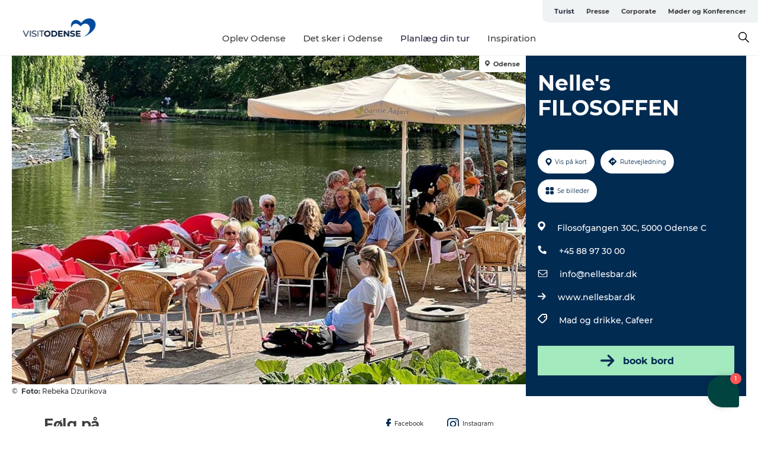

--- FILE ---
content_type: text/html; charset=utf-8
request_url: https://www.visitodense.dk/turist/planlaeg-din-tur/nelles-filosoffen-gdk1138196
body_size: 25243
content:
<!DOCTYPE html><html lang="da" class=""><head><meta charSet="UTF-8"/><meta http-equiv="X-UA-Compatible" content="IE=edge"/><meta name="viewport" content="width=device-width, initial-scale=1.0, maximum-scale=1.0"/><title>Nelle&#x27;s FILOSOFFEN | VisitOdense</title><meta name="title" content="Nelle&#x27;s FILOSOFFEN | VisitOdense"/><meta name="description" content="Nelle&#x27;s Filosoffen er en populær café beliggende i hjertet af Odense. Caféen er kendt for sin hyggelige atmosfære, gode kaffe og lækre mad."/><meta name="keywords" content="https://files.guidedanmark.org/files/475/331860_nelles-filosoffenRebeka-Dzuriko…"/><link rel="canonical" href="https://www.visitodense.dk/turist/planlaeg-din-tur/nelles-filosoffen-gdk1138196"/><link rel="image_src" href="https://files.guidedanmark.org/files/475/331860_nelles-filosoffenRebeka-Dzurikova.jpg"/><meta property="og:site_name" content="VisitOdense"/><meta property="og:url" content="https://www.visitodense.dk/turist/planlaeg-din-tur/nelles-filosoffen-gdk1138196"/><meta property="og:image" content="https://files.guidedanmark.org/files/475/331860_nelles-filosoffenRebeka-Dzurikova.jpg"/><meta property="og:image:url" content="https://files.guidedanmark.org/files/475/331860_nelles-filosoffenRebeka-Dzurikova.jpg"/><meta name="twitter:card" content="summary_large_image"/><meta name="twitter:title" content="Nelle&#x27;s FILOSOFFEN | VisitOdense"/><meta name="twitter:description" content="Nelle&#x27;s Filosoffen er en populær café beliggende i hjertet af Odense. Caféen er kendt for sin hyggelige atmosfære, gode kaffe og lækre mad."/><meta name="twitter:url" content="https://www.visitodense.dk/turist/planlaeg-din-tur/nelles-filosoffen-gdk1138196"/><meta name="twitter:image" content="https://files.guidedanmark.org/files/475/331860_nelles-filosoffenRebeka-Dzurikova.jpg"/><script type="application/ld+json">{"@context":"https://schema.org","@graph":[{"@type":"Product","name":"Nelle's FILOSOFFEN","address":{"@type":"PostalAddress","streetAddress":"Filosofgangen 30C","postalCode":"5000"},"geo":{"@type":"GeoCoordinates","latitude":"55.39211862","longitude":"10.38063142"},"image":{"@type":"ImageObject","url":"https://files.guidedanmark.org/files/475/331860_nelles-filosoffenRebeka-Dzuriko…"}}]}</script><meta name="google-site-verification" content="9xhVkt2jf_JOnVTvYNKoqNuHntd1QLKlkq6gJKJ_1Wk"/><meta name="google-site-verification" content="9xhVkt2jf_JOnVTvYNKoqNuHntd1QLKlkq6gJKJ_1Wk"/><script>dataLayer=[];</script><script class="google-tag-manager">
              (function(w,d,s,l,i){w[l]=w[l]||[];w[l].push({'gtm.start':
                new Date().getTime(),event:'gtm.js'});var f=d.getElementsByTagName(s)[0],
                j=d.createElement(s),dl=l!='dataLayer'?'&l='+l:'';j.async=true;j.src=
                'https://www.googletagmanager.com/gtm.js?id='+i+dl;f.parentNode.insertBefore(j,f);
              })(window,document,'script','dataLayer','GTM-55Q4ZH');
                </script><script class="google-tag-manager">
          (function(w,d,s,l,i){w[l]=w[l]||[];w[l].push({'gtm.start':
            new Date().getTime(),event:'gtm.js'});var f=d.getElementsByTagName(s)[0],
            j=d.createElement(s),dl=l!='dataLayer'?'&l='+l:'';j.async=true;j.src=
            'https://www.googletagmanager.com/gtm.js?id='+i+dl;f.parentNode.insertBefore(j,f);
          })(window,document,'script','dataLayer','GTM-PFBDMCW');
            </script><script type="text/javascript">(function(w,d,s,l,i){w[l]=w[l]||[];w[l].push({'gtm.start':new Date().getTime(),event:'gtm.js'});var f=d.getElementsByTagName(s)[0],j=d.createElement(s),dl=l!='dataLayer'?'&l='+l:'';j.async=true;j.src='https://load.sst.visitodense.dk/yynmpngc.js?st='+i+dl+'';f.parentNode.insertBefore(j,f);})(window,document,'script','dataLayer','55Q4ZH');</script><script id="CookieConsent" src="https://policy.app.cookieinformation.com/uc.js" data-culture="DA" type="text/javascript" defer="" async=""></script><script src="https://www.google.com/recaptcha/api.js?render=re6LetEHwrAAAAABcxYFQvmUq4l785HFBvWgshQZlc_site_key" async=""></script><link rel="icon" href="/sites/visitodense.com/files/icons/vo-logo.ico" type="image/x-icon"/><meta name="next-head-count" content="28"/><link rel="preload" href="/_next/static/media/8858de35be6d63bd-s.p.ttf" as="font" type="font/ttf" crossorigin="anonymous" data-next-font="size-adjust"/><link rel="preload" href="/_next/static/media/ade88f670a4a93e2-s.p.woff2" as="font" type="font/woff2" crossorigin="anonymous" data-next-font="size-adjust"/><link rel="preload" href="/_next/static/media/7f4e2cacbacd7c77-s.p.woff" as="font" type="font/woff" crossorigin="anonymous" data-next-font="size-adjust"/><link rel="preload" href="/_next/static/media/fe6ff1c8e748122a-s.p.woff2" as="font" type="font/woff2" crossorigin="anonymous" data-next-font="size-adjust"/><link rel="preload" href="/_next/static/media/9671873632b769ea-s.p.woff2" as="font" type="font/woff2" crossorigin="anonymous" data-next-font="size-adjust"/><link rel="preload" href="/_next/static/media/0020fb129ebc950b-s.p.woff2" as="font" type="font/woff2" crossorigin="anonymous" data-next-font="size-adjust"/><link rel="preload" href="/_next/static/css/f9783be563079af7.css" as="style"/><link rel="stylesheet" href="/_next/static/css/f9783be563079af7.css" data-n-g=""/><noscript data-n-css=""></noscript><script defer="" nomodule="" src="/_next/static/chunks/polyfills-78c92fac7aa8fdd8.js"></script><script defer="" src="/_next/static/chunks/24434.2d78b39796aef039.js"></script><script defer="" src="/_next/static/chunks/90180.2cd874d1f8a55392.js"></script><script defer="" src="/_next/static/chunks/89311.d4a83a9b96968818.js"></script><script defer="" src="/_next/static/chunks/52576.7c1155037314c9e5.js"></script><script defer="" src="/_next/static/chunks/69305.95e9ec2f7430440a.js"></script><script defer="" src="/_next/static/chunks/16487.c8405206fde0bf11.js"></script><script defer="" src="/_next/static/chunks/61263.cd3f37a049f1982f.js"></script><script defer="" src="/_next/static/chunks/75fc9c18-295119e68f43c671.js"></script><script defer="" src="/_next/static/chunks/22135.5b23275e4359771f.js"></script><script defer="" src="/_next/static/chunks/88035.a55b00c408bb73af.js"></script><script defer="" src="/_next/static/chunks/77654.f3f2dda92b6acb47.js"></script><script defer="" src="/_next/static/chunks/33996.2229128561d62e70.js"></script><script defer="" src="/_next/static/chunks/38606.c791e11a42e15f83.js"></script><script defer="" src="/_next/static/chunks/73999.f214e8f8ebe5101d.js"></script><script defer="" src="/_next/static/chunks/66518.8241159cdeb0e19e.js"></script><script defer="" src="/_next/static/chunks/42911.663eb074ad65fed6.js"></script><script defer="" src="/_next/static/chunks/7969.600288e47a18f32f.js"></script><script defer="" src="/_next/static/chunks/407.b80e1eb57de02bcf.js"></script><script defer="" src="/_next/static/chunks/45849.741acc0402931615.js"></script><script defer="" src="/_next/static/chunks/10613.16507b36973a2d41.js"></script><script defer="" src="/_next/static/chunks/6462.c12763e89d8a44ae.js"></script><script defer="" src="/_next/static/chunks/84041.d231d3637cdb2731.js"></script><script defer="" src="/_next/static/chunks/32299.3c4b62ae9e1c2bb9.js"></script><script src="/_next/static/chunks/webpack-63856f52277dde65.js" defer=""></script><script src="/_next/static/chunks/framework-f0918f007280e2a4.js" defer=""></script><script src="/_next/static/chunks/main-e4ec7a994fac8df8.js" defer=""></script><script src="/_next/static/chunks/pages/_app-dfcb281616405551.js" defer=""></script><script src="/_next/static/chunks/72776-dd4a5de0c04d1828.js" defer=""></script><script src="/_next/static/chunks/51294-fba5ba782f69c0c1.js" defer=""></script><script src="/_next/static/chunks/pages/drupal-f757f6edd3d96ab6.js" defer=""></script><script src="/_next/static/Zjv5mXCyUl0txeRh-pJrf/_buildManifest.js" defer=""></script><script src="/_next/static/Zjv5mXCyUl0txeRh-pJrf/_ssgManifest.js" defer=""></script><style data-styled="" data-styled-version="6.0.5">.heLvZl a{padding:6px;position:absolute;top:-40px;left:0px;color:#333;border-right:1px solid #ddeaff;border-bottom:1px solid #ddeaff;border-bottom-right-radius:8px;background:#2c2943;-webkit-transition:top 1s ease-out;transition:top 1s ease-out;z-index:100;}/*!sc*/
.heLvZl a:focus{position:absolute;left:0px;top:0px;-webkit-transition:top 0.1s ease-in;transition:top 0.1s ease-in;}/*!sc*/
@media (prefers-reduced-motion: reduce){.heLvZl a{transition-duration:0.001ms!important;}}/*!sc*/
@media print{.heLvZl{display:none;}}/*!sc*/
data-styled.g4[id="sc-521c778a-3"]{content:"heLvZl,"}/*!sc*/
.fnpHaN{background-color:#FFF;}/*!sc*/
data-styled.g12[id="sc-1c46d5dd-5"]{content:"fnpHaN,"}/*!sc*/
.kLZEqV{width:100%;height:65px;background-color:#2c2943;display:flex;justify-content:center;align-content:center;align-items:center;}/*!sc*/
data-styled.g13[id="sc-1c46d5dd-6"]{content:"kLZEqV,"}/*!sc*/
.kjVbdK{font-size:14px;font-weight:bold;line-height:18px;color:white;}/*!sc*/
data-styled.g14[id="sc-1c46d5dd-7"]{content:"kjVbdK,"}/*!sc*/
.iMgDDq{padding:0 7px;display:flex;justify-content:center;align-items:center;align-content:center;}/*!sc*/
.iMgDDq a{color:white;display:inline-block;padding:0 7px;}/*!sc*/
.iMgDDq svg path{fill:white;}/*!sc*/
.iMgDDq a[title="tiktok"]>svg{width:20px;height:20px;}/*!sc*/
.iMgDDq a[title="tiktok"]{padding-left:2px!important;}/*!sc*/
data-styled.g15[id="sc-1c46d5dd-8"]{content:"iMgDDq,"}/*!sc*/
.buaBos{border-top:2px solid rgb(231, 234, 236);padding:15px 0px;margin-top:40px;display:flex;align-items:center;align-content:center;font-size:14px;}/*!sc*/
@media (max-width: 47.9375em){.buaBos{font-size:12px;flex-direction:column;}}/*!sc*/
data-styled.g16[id="sc-1c46d5dd-9"]{content:"buaBos,"}/*!sc*/
.dSvidW{display:flex;align-content:center;align-items:center;}/*!sc*/
@media (max-width: 47.9375em){.dSvidW{margin:10px 0 20px;}}/*!sc*/
@media (min-width: 48em){.dSvidW{margin:0 20px;flex:1;}}/*!sc*/
.dSvidW a{cursor:pointer;margin:0 20px;color:#3e3e3e;}/*!sc*/
.dSvidW a:hover{color:#2c2943;}/*!sc*/
data-styled.g18[id="sc-1c46d5dd-11"]{content:"dSvidW,"}/*!sc*/
.dTjGyd{padding:20px 0;}/*!sc*/
@media (max-width: 47.9375em){.dTjGyd{font-size:14px;}}/*!sc*/
data-styled.g19[id="sc-1c46d5dd-12"]{content:"dTjGyd,"}/*!sc*/
.ciIioz h2{font-size:14px;font-weight:700;margin-bottom:20px;}/*!sc*/
data-styled.g20[id="sc-1c46d5dd-13"]{content:"ciIioz,"}/*!sc*/
.hbjgqj{list-style:none;padding:0;}/*!sc*/
.hbjgqj li{margin:15px 0;}/*!sc*/
.hbjgqj a{color:#3e3e3e;}/*!sc*/
.hbjgqj a:hover{color:#2c2943;}/*!sc*/
data-styled.g21[id="sc-1c46d5dd-14"]{content:"hbjgqj,"}/*!sc*/
.kKnrtv{position:relative;border-bottom:1px solid rgb(240, 241, 243);background-color:#FFF;width:100vw;top:0;transition:all 0.3s;}/*!sc*/
.kKnrtv >div{display:flex;align-items:center;height:100%;}/*!sc*/
.kKnrtv.sticky{position:fixed;z-index:20;}/*!sc*/
@media print{.kKnrtv.sticky{display:none;}}/*!sc*/
@media (max-width: 47.9375em){.kKnrtv{height:44px;}}/*!sc*/
data-styled.g37[id="sc-1c46d5dd-30"]{content:"kKnrtv,"}/*!sc*/
.jOAfxs{width:200px;padding:6px 20px;position:sticky;top:0;}/*!sc*/
.jOAfxs img{max-width:100%;max-height:50px;}/*!sc*/
data-styled.g38[id="sc-1c46d5dd-31"]{content:"jOAfxs,"}/*!sc*/
.gpPwtm{flex:1;display:flex;flex-direction:column;height:100%;}/*!sc*/
.gpPwtm a{text-decoration:none;color:#3e3e3e;}/*!sc*/
.gpPwtm a:hover{color:#2c2943;}/*!sc*/
data-styled.g58[id="sc-1c46d5dd-51"]{content:"gpPwtm,"}/*!sc*/
.bZdESo{align-self:flex-end;border-bottom-left-radius:10px;background-color:#eff3f4;}/*!sc*/
.bZdESo ul{padding:0 10px;margin:0;}/*!sc*/
.bZdESo ul li{display:inline-block;list-style:none;}/*!sc*/
.bZdESo ul li.inactive >a{display:none;}/*!sc*/
.bZdESo ul li.active >a{color:#2c2943;}/*!sc*/
.bZdESo ul li a{display:block;font-size:11px;font-weight:bold;padding:12px 10px;}/*!sc*/
data-styled.g59[id="sc-1c46d5dd-52"]{content:"bZdESo,"}/*!sc*/
.iGICUc{align-self:center;flex:1;display:flex;width:100%;position:relative;top:0;background-color:#FFF;}/*!sc*/
.iGICUc ul{padding:0;}/*!sc*/
.iGICUc ul.secondary-menu{flex:1;text-align:center;}/*!sc*/
.iGICUc ul.search-menu{min-width:200px;text-align:right;}/*!sc*/
.iGICUc ul li{display:inline-block;vertical-align:middle;list-style:none;padding:0 15px;}/*!sc*/
.iGICUc ul li a{font-size:15px;padding:0;}/*!sc*/
.iGICUc ul li.active >a{color:#2c2943;}/*!sc*/
data-styled.g60[id="sc-1c46d5dd-53"]{content:"iGICUc,"}/*!sc*/
.bPiEZp{cursor:pointer;}/*!sc*/
.bPiEZp span{display:none;}/*!sc*/
data-styled.g68[id="sc-1c46d5dd-61"]{content:"bPiEZp,"}/*!sc*/
.jWQKaT{display:flex;justify-content:space-between;align-content:center;align-items:center;}/*!sc*/
.jWQKaT >div{margin:10px 0;}/*!sc*/
data-styled.g69[id="sc-1c46d5dd-62"]{content:"jWQKaT,"}/*!sc*/
html{line-height:1.15;-webkit-text-size-adjust:100%;}/*!sc*/
body{margin:0;}/*!sc*/
main{display:block;}/*!sc*/
h1{font-size:2em;margin:0.67em 0;}/*!sc*/
hr{box-sizing:content-box;height:0;overflow:visible;}/*!sc*/
pre{font-family:monospace,monospace;font-size:1em;}/*!sc*/
a{background-color:transparent;}/*!sc*/
abbr[title]{border-bottom:none;text-decoration:underline;text-decoration:underline dotted;}/*!sc*/
b,strong{font-weight:bolder;}/*!sc*/
code,kbd,samp{font-family:monospace,monospace;font-size:1em;}/*!sc*/
small{font-size:80%;}/*!sc*/
sub,sup{font-size:75%;line-height:0;position:relative;vertical-align:baseline;}/*!sc*/
sub{bottom:-0.25em;}/*!sc*/
sup{top:-0.5em;}/*!sc*/
img{border-style:none;}/*!sc*/
button,input,optgroup,select,textarea{font-family:inherit;font-size:100%;line-height:1.15;margin:0;}/*!sc*/
button,input{overflow:visible;}/*!sc*/
button,select{text-transform:none;}/*!sc*/
button,[type="button"],[type="reset"],[type="submit"]{-webkit-appearance:button;}/*!sc*/
button::-moz-focus-inner,[type="button"]::-moz-focus-inner,[type="reset"]::-moz-focus-inner,[type="submit"]::-moz-focus-inner{border-style:none;padding:0;}/*!sc*/
button:-moz-focusring,[type="button"]:-moz-focusring,[type="reset"]:-moz-focusring,[type="submit"]:-moz-focusring{outline:1px dotted ButtonText;}/*!sc*/
fieldset{padding:0.35em 0.75em 0.625em;}/*!sc*/
legend{box-sizing:border-box;color:inherit;display:table;max-width:100%;padding:0;white-space:normal;}/*!sc*/
progress{vertical-align:baseline;}/*!sc*/
textarea{overflow:auto;}/*!sc*/
[type="checkbox"],[type="radio"]{box-sizing:border-box;padding:0;}/*!sc*/
[type="number"]::-webkit-inner-spin-button,[type="number"]::-webkit-outer-spin-button{height:auto;}/*!sc*/
[type="search"]{-webkit-appearance:textfield;outline-offset:-2px;}/*!sc*/
[type="search"]::-webkit-search-decoration{-webkit-appearance:none;}/*!sc*/
::-webkit-file-upload-button{-webkit-appearance:button;font:inherit;}/*!sc*/
details{display:block;}/*!sc*/
summary{display:list-item;}/*!sc*/
template{display:none;}/*!sc*/
[hidden]{display:none;}/*!sc*/
data-styled.g70[id="sc-global-ecVvVt1"]{content:"sc-global-ecVvVt1,"}/*!sc*/
*{box-sizing:border-box;}/*!sc*/
*:before,*:after{box-sizing:border-box;}/*!sc*/
body{font-family:'Montserrat',Verdana,Arial,sans-serif;color:#3e3e3e;background-color:#FFF;line-height:1.3;font-weight:500;width:100%;max-width:100vw;overflow-x:hidden;}/*!sc*/
body.freeze-scroll{overflow:hidden;}/*!sc*/
@media (max-width: 47.9375em){body{margin-top:44px;}}/*!sc*/
p:last-child{margin-top:0;}/*!sc*/
img{display:block;max-width:100%;height:auto;}/*!sc*/
.text-container a{text-decoration:underline;}/*!sc*/
a{text-decoration:none;color:#335fa5;transition:all 0.3s;}/*!sc*/
a:hover{color:#2c2943;}/*!sc*/
a.link-icon:before{content:"";display:inline-block;width:18px;height:18px;background-size:100%;background-color:#335fa5;background-position:center;background-repeat:no-repeat;margin-right:4px;position:relative;}/*!sc*/
a.link-icon.link-internal:before{top:4px;background-image:url(/static/images/svg/internalLinkMask.svg);}/*!sc*/
a.link-icon.link-mailto:before,a.link-icon.link-external:before{background-image:url(/static/images/svg/linkoutMaskWhite.svg);}/*!sc*/
.paragraph{margin-top:40px;margin-bottom:40px;}/*!sc*/
.paragraph:first-child{margin-top:0;}/*!sc*/
.text-align-right{text-align:right;}/*!sc*/
.text-align-left{text-align:left;}/*!sc*/
.text-align-center{text-align:center;}/*!sc*/
.text-align-justify{text-align:justify;}/*!sc*/
.txt-size-regular{font-weight:400;}/*!sc*/
.txt-size-medium{font-weight:500;}/*!sc*/
.txt-size-bold{font-weight:600;}/*!sc*/
.txt-size-semi-bold{font-weight:700;}/*!sc*/
@keyframes menuOpen{from{height:0px;}to{height:calc(100vh - 100%);}}/*!sc*/
@keyframes highlight{from{background-color:rgba(0,0,0,0.1);}to{background-color:rgba(0,0,0,0);}}/*!sc*/
@media (max-width: 47.9375em){.paragraph.paragraph--columns-2 .paragraph.paragraph--highlight-image,.paragraph.paragraph--columns-3 .paragraph.paragraph--highlight-image{margin-left:-20px;margin-right:-20px;}}/*!sc*/
data-styled.g71[id="sc-global-kxOjPr1"]{content:"sc-global-kxOjPr1,"}/*!sc*/
.jBVDfF{position:fixed;font-size:1px;color:#fff;width:1px;height:1px;overflow:hidden;top:-1px;left:-1px;z-index:99999;}/*!sc*/
data-styled.g72[id="sc-6945e261-0"]{content:"jBVDfF,"}/*!sc*/
.camETg{display:inline-block;width:40px;height:40px;background-size:cover;background-position:center;border-radius:50%;margin-bottom:10px;}/*!sc*/
@media (min-width: 48em){.camETg{margin-bottom:0;margin-right:20px;}}/*!sc*/
.camETg.small{width:16px;height:16px;margin-right:10px;}/*!sc*/
data-styled.g281[id="sc-d279e38c-29"]{content:"camETg,"}/*!sc*/
.enWcTi{padding:14px 15px;cursor:pointer;border:1px solid rgb(225, 226, 227);background-color:rgb(234, 236, 238);display:flex;align-content:center;align-items:center;width:100%;}/*!sc*/
@media (min-width: 48em){.enWcTi{width:30%;}}/*!sc*/
.enWcTi .language-name{flex:1;}/*!sc*/
.enWcTi:after{height:11px;width:11px;border-top:1px solid rgb(193, 196, 199);border-right:1px solid rgb(193, 196, 199);transform:rotate(45deg);content:"";display:block;}/*!sc*/
data-styled.g283[id="sc-d279e38c-31"]{content:"enWcTi,"}/*!sc*/
.gEMIVp{position:relative;padding-left:20px;padding-right:20px;}/*!sc*/
.gEMIVp.xs-1{width:8.33333%;min-width:8.33333%;}/*!sc*/
.gEMIVp.xs-2{width:16.66667%;min-width:16.66667%;}/*!sc*/
.gEMIVp.xs-3{width:25.00000%;min-width:25.00000%;}/*!sc*/
.gEMIVp.xs-4{width:33.33333%;min-width:33.33333%;}/*!sc*/
.gEMIVp.xs-5{width:41.66667%;min-width:41.66667%;}/*!sc*/
.gEMIVp.xs-6{width:50.00000%;min-width:50.00000%;}/*!sc*/
.gEMIVp.xs-7{width:58.33333%;min-width:58.33333%;}/*!sc*/
.gEMIVp.xs-8{width:66.66667%;min-width:66.66667%;}/*!sc*/
.gEMIVp.xs-9{width:75.00000%;min-width:75.00000%;}/*!sc*/
.gEMIVp.xs-10{width:83.33333%;min-width:83.33333%;}/*!sc*/
.gEMIVp.xs-11{width:91.66667%;min-width:91.66667%;}/*!sc*/
.gEMIVp.xs-12{width:100.00000%;min-width:100.00000%;}/*!sc*/
@media (min-width: 23.5em){.gEMIVp.sm-1{width:8.33333%;min-width:8.33333%;}.gEMIVp.sm-2{width:16.66667%;min-width:16.66667%;}.gEMIVp.sm-3{width:25.00000%;min-width:25.00000%;}.gEMIVp.sm-4{width:33.33333%;min-width:33.33333%;}.gEMIVp.sm-5{width:41.66667%;min-width:41.66667%;}.gEMIVp.sm-6{width:50.00000%;min-width:50.00000%;}.gEMIVp.sm-7{width:58.33333%;min-width:58.33333%;}.gEMIVp.sm-8{width:66.66667%;min-width:66.66667%;}.gEMIVp.sm-9{width:75.00000%;min-width:75.00000%;}.gEMIVp.sm-10{width:83.33333%;min-width:83.33333%;}.gEMIVp.sm-11{width:91.66667%;min-width:91.66667%;}.gEMIVp.sm-12{width:100.00000%;min-width:100.00000%;}}/*!sc*/
@media (min-width: 48em){.gEMIVp.md-1{width:8.33333%;min-width:8.33333%;}.gEMIVp.md-2{width:16.66667%;min-width:16.66667%;}.gEMIVp.md-3{width:25.00000%;min-width:25.00000%;}.gEMIVp.md-4{width:33.33333%;min-width:33.33333%;}.gEMIVp.md-5{width:41.66667%;min-width:41.66667%;}.gEMIVp.md-6{width:50.00000%;min-width:50.00000%;}.gEMIVp.md-7{width:58.33333%;min-width:58.33333%;}.gEMIVp.md-8{width:66.66667%;min-width:66.66667%;}.gEMIVp.md-9{width:75.00000%;min-width:75.00000%;}.gEMIVp.md-10{width:83.33333%;min-width:83.33333%;}.gEMIVp.md-11{width:91.66667%;min-width:91.66667%;}.gEMIVp.md-12{width:100.00000%;min-width:100.00000%;}}/*!sc*/
@media (min-width: 64em){.gEMIVp.lg-1{width:8.33333%;min-width:8.33333%;}.gEMIVp.lg-2{width:16.66667%;min-width:16.66667%;}.gEMIVp.lg-3{width:25.00000%;min-width:25.00000%;}.gEMIVp.lg-4{width:33.33333%;min-width:33.33333%;}.gEMIVp.lg-5{width:41.66667%;min-width:41.66667%;}.gEMIVp.lg-6{width:50.00000%;min-width:50.00000%;}.gEMIVp.lg-7{width:58.33333%;min-width:58.33333%;}.gEMIVp.lg-8{width:66.66667%;min-width:66.66667%;}.gEMIVp.lg-9{width:75.00000%;min-width:75.00000%;}.gEMIVp.lg-10{width:83.33333%;min-width:83.33333%;}.gEMIVp.lg-11{width:91.66667%;min-width:91.66667%;}.gEMIVp.lg-12{width:100.00000%;min-width:100.00000%;}}/*!sc*/
@media (min-width: 82.5em){.gEMIVp.xl-1{width:8.33333%;min-width:8.33333%;}.gEMIVp.xl-2{width:16.66667%;min-width:16.66667%;}.gEMIVp.xl-3{width:25.00000%;min-width:25.00000%;}.gEMIVp.xl-4{width:33.33333%;min-width:33.33333%;}.gEMIVp.xl-5{width:41.66667%;min-width:41.66667%;}.gEMIVp.xl-6{width:50.00000%;min-width:50.00000%;}.gEMIVp.xl-7{width:58.33333%;min-width:58.33333%;}.gEMIVp.xl-8{width:66.66667%;min-width:66.66667%;}.gEMIVp.xl-9{width:75.00000%;min-width:75.00000%;}.gEMIVp.xl-10{width:83.33333%;min-width:83.33333%;}.gEMIVp.xl-11{width:91.66667%;min-width:91.66667%;}.gEMIVp.xl-12{width:100.00000%;min-width:100.00000%;}}/*!sc*/
data-styled.g328[id="sc-bb566763-28"]{content:"gEMIVp,"}/*!sc*/
.hPpxAZ{width:100%;max-width:100%;margin-right:auto;margin-left:auto;padding-left:1.25em;padding-right:1.25em;transition:all 0.3s;}/*!sc*/
@media (min-width: 23.5em){.hPpxAZ{width:100%;}}/*!sc*/
@media (min-width: 48em){.hPpxAZ{width:46.75em;}}/*!sc*/
@media (min-width: 64em){.hPpxAZ{width:61.5em;}}/*!sc*/
@media (min-width: 82.5em){.hPpxAZ{width:80em;}}/*!sc*/
data-styled.g329[id="sc-bb566763-29"]{content:"hPpxAZ,"}/*!sc*/
.kLBSZd{max-width:1450px;margin-right:auto;margin-left:auto;padding-left:1.25em;padding-right:1.25em;transition:all 0.3s;}/*!sc*/
.kLBSZd.no-padding{padding:0;}/*!sc*/
data-styled.g339[id="sc-bb566763-39"]{content:"kLBSZd,"}/*!sc*/
.cBBUa-D{display:flex;flex-direction:row;flex-wrap:wrap;margin-left:-20px;margin-right:-20px;min-width:100%;}/*!sc*/
data-styled.g374[id="sc-bb566763-74"]{content:"cBBUa-D,"}/*!sc*/
.bAZmJe{max-width:800px;margin-right:auto;margin-left:auto;padding-left:1.25em;padding-right:1.25em;}/*!sc*/
.bAZmJe.text-left{margin-left:0;padding-left:0;text-align:left;}/*!sc*/
.bAZmJe.text-right{margin-right:0;padding-right:0;text-align:right;}/*!sc*/
.bAZmJe.text-center{text-align:center;}/*!sc*/
.bAZmJe h1{font-weight:900;font-size:40px;letter-spacing:-0.5px;}/*!sc*/
@media (max-width: 47.9375em){.bAZmJe h1{font-size:26px;}}/*!sc*/
.bAZmJe h2{font-weight:700;font-size:25px;letter-spacing:-0.5px;}/*!sc*/
@media (max-width: 47.9375em){.bAZmJe h2{font-size:19px;}}/*!sc*/
.bAZmJe h3,.bAZmJe h4{font-weight:700;font-size:18px;letter-spacing:-0.5px;}/*!sc*/
@media (max-width: 47.9375em){.bAZmJe h3,.bAZmJe h4{font-size:16px;}}/*!sc*/
data-styled.g390[id="sc-bb566763-90"]{content:"bAZmJe,"}/*!sc*/
@media (max-width: 47.9375em){.bPGLSi{padding-left:0;padding-right:0;}}/*!sc*/
data-styled.g459[id="sc-f8176ca3-0"]{content:"bPGLSi,"}/*!sc*/
.igLRvm{padding-bottom:2.5em;}/*!sc*/
.igLRvm .padding-0{padding:0;}/*!sc*/
@media (max-width: 63.9375em){.igLRvm{margin-top:55px;}}/*!sc*/
data-styled.g460[id="sc-f8176ca3-1"]{content:"igLRvm,"}/*!sc*/
.iaWucu{width:70%;display:flex;}/*!sc*/
@media (max-width: 63.9375em){.iaWucu{width:65%;}}/*!sc*/
@media (max-width: 47.9375em){.iaWucu{width:100%;}}/*!sc*/
data-styled.g461[id="sc-f8176ca3-2"]{content:"iaWucu,"}/*!sc*/
@media (max-width: 47.9375em){.hiHBVT{width:100%;}}/*!sc*/
data-styled.g462[id="sc-f8176ca3-3"]{content:"hiHBVT,"}/*!sc*/
@media (max-width: 47.9375em){.dTQpbO{padding-left:0;padding-right:0;}}/*!sc*/
data-styled.g463[id="sc-f8176ca3-4"]{content:"dTQpbO,"}/*!sc*/
.kTabag{width:70%;height:555px;min-height:555px;position:relative;float:left;margin-bottom:40px;}/*!sc*/
@media (max-width: 63.9375em){.kTabag{width:65%;}}/*!sc*/
@media (max-width: 47.9375em){.kTabag{width:100%;height:210px;min-height:210px;margin-bottom:0;float:none;}}/*!sc*/
data-styled.g464[id="sc-f8176ca3-5"]{content:"kTabag,"}/*!sc*/
.eymwOi{height:100%;width:100%;position:relative;}/*!sc*/
.eymwOi img{width:100%;height:100%;object-fit:cover;}/*!sc*/
.eymwOi span{z-index:1;position:absolute;top:0;left:0;background:#a3eabf;color:#07203b;padding:11px 10px;border-radius:0 0 5px 0;font-size:10px;font-weight:bold;line-height:11px;}/*!sc*/
data-styled.g465[id="sc-f8176ca3-6"]{content:"eymwOi,"}/*!sc*/
.kKgnec{width:30%;background-color:#022b52;padding:25px 35px 20px 35px;color:#ffffff;float:right;position:relative;}/*!sc*/
@media (max-width: 82.4375em){.kKgnec{padding:25px 20px 20px 20px;}}/*!sc*/
@media (max-width: 63.9375em){.kKgnec{width:35%;}}/*!sc*/
@media (max-width: 47.9375em){.kKgnec{width:100%;float:none;position:inherit;text-align:center;padding:50px 20px 20px 20px;}}/*!sc*/
data-styled.g467[id="sc-f8176ca3-8"]{content:"kKgnec,"}/*!sc*/
.iVLTu{position:sticky;top:55px;padding:30px 35px 35px 35px;}/*!sc*/
@media (max-width: 82.4375em){.iVLTu{padding:30px 20px 35px 20px;}}/*!sc*/
@media (max-width: 63.9375em){.iVLTu{width:35%;}}/*!sc*/
@media (max-width: 47.9375em){.iVLTu{width:100%;position:inherit;padding:30px 20px 30px 20px;}}/*!sc*/
data-styled.g468[id="sc-f8176ca3-9"]{content:"iVLTu,"}/*!sc*/
.kGVlIW{font-size:36px;line-height:42px;margin:0;}/*!sc*/
@media (max-width: 47.9375em){.kGVlIW{font-size:26px;line-height:32px;}}/*!sc*/
data-styled.g472[id="sc-f8176ca3-13"]{content:"kGVlIW,"}/*!sc*/
.julIoh{display:flex;flex-wrap:wrap;justify-content:flex-start;margin:0 0 20px 0;}/*!sc*/
@media (max-width: 23.4375em){.julIoh{width:100%;justify-content:space-around;margin:0 -10px 20px -10px;width:auto;}}/*!sc*/
data-styled.g473[id="sc-f8176ca3-14"]{content:"julIoh,"}/*!sc*/
.fefxPf{padding:30px 0 0 0;}/*!sc*/
.fefxPf:empty{padding:0;}/*!sc*/
.fefxPf button{margin:0 0 20px 0!important;}/*!sc*/
.fefxPf a:last-child button{margin-bottom:0px!important;}/*!sc*/
data-styled.g474[id="sc-f8176ca3-15"]{content:"fefxPf,"}/*!sc*/
.gtssAg{cursor:pointer;display:flex;justify-content:center;align-items:center;border:none;color:#022b52;}/*!sc*/
.gtssAg:last-of-type{margin:0 0 10px 0;}/*!sc*/
data-styled.g475[id="sc-f8176ca3-16"]{content:"gtssAg,"}/*!sc*/
.hiXYwN{border-radius:35px;background:#ffffff;margin:0 10px 10px 0;padding:0;}/*!sc*/
.hiXYwN svg{margin:0 5px 0 0;}/*!sc*/
.hiXYwN svg path{fill:#022b52;}/*!sc*/
.hiXYwN .btn-round-content{padding:13px;margin:0;color:inherit;font-size:10px;line-height:11px;display:flex;justify-content:center;align-items:center;}/*!sc*/
@media (max-width: 23.4375em){.hiXYwN{margin:0 0 10px 0;}.hiXYwN .btn-round-content{padding:13px 10px;}}/*!sc*/
data-styled.g476[id="sc-f8176ca3-17"]{content:"hiXYwN,"}/*!sc*/
.kIlebw{z-index:9;position:relative;}/*!sc*/
.kIlebw.no-image{margin-top:0;}/*!sc*/
data-styled.g478[id="sc-f8176ca3-19"]{content:"kIlebw,"}/*!sc*/
.jiBwhG{font-size:18px;line-height:28px;margin-top:15px;margin-bottom:25px;word-break:break-word;}/*!sc*/
@media (max-width: 47.9375em){.jiBwhG{font-size:16px;line-height:26px;}}/*!sc*/
.jiBwhG a{word-break:break-word;}/*!sc*/
.jiBwhG h1,.jiBwhG h2,.jiBwhG h3,.jiBwhG h4{margin:23px 0 10px 0;}/*!sc*/
.jiBwhG h2{font-size:21px;line-height:25px;}/*!sc*/
.jiBwhG p{margin:0 0 18px 0;}/*!sc*/
@media (max-width: 47.9375em){.jiBwhG p{margin:0 0 16px 0;}}/*!sc*/
data-styled.g480[id="sc-f8176ca3-21"]{content:"jiBwhG,"}/*!sc*/
.fuXQAW{font-size:12px;line-height:13px;margin:5px 0 0 0;}/*!sc*/
.fuXQAW span{font-weight:bold;}/*!sc*/
@media (max-width: 47.9375em){.fuXQAW{color:#aabccd;text-align:center;background-color:#022b52;margin:0;padding:5px 0 0 0;}}/*!sc*/
data-styled.g481[id="sc-f8176ca3-22"]{content:"fuXQAW,"}/*!sc*/
</style></head><body><div id="__next"><main class="__className_9cab95"><div class="sc-6945e261-0 jBVDfF"> </div><div class="sc-521c778a-3 heLvZl"><a href="#maincontent">Gå til indhold</a></div><div id="sticky-header-wrap" class="sc-1c46d5dd-30 kKnrtv"><div class="sc-bb566763-39 kLBSZd no-padding container"><div class="sc-1c46d5dd-31 jOAfxs"><a class="link-internal" title="Gå tilbage til forsiden" href="/"><img alt="VisitOdense" width="160" height="31" src="/sites/visitodense.com/files/2022-01/VisitOdense_logo_bla%E2%95%A0%C3%A8sort_rgb.png" fetchpriority="auto" loading="lazy"/></a></div><div class="sc-1c46d5dd-51 gpPwtm"><div class="sc-1c46d5dd-52 bZdESo"><ul class="menu primary-menu"><li class="active"><a class="link-internal" href="/turist/velkommen-til-odense">Turist</a></li><li class=""><a class="link-internal" href="/presse/presse">Presse</a></li><li class=""><a class="link-internal" href="/corporate/corporate">Corporate</a></li><li class=""><a class="link-internal" href="/moeder-og-konferencer/moeder-og-konferencer-i-odense">Møder og Konferencer</a></li></ul></div><div class="sc-1c46d5dd-53 iGICUc"><ul class="menu secondary-menu"><li class=""><a class="link-internal" href="/turist/oplev-odense/oplev-odense">Oplev Odense</a></li><li class=""><a class="link-internal" href="/turist/oplev-odense/events-det-sker-i-odense">Det sker i Odense</a></li><li class="active"><a class="link-internal" href="/turist/oplev-odense/planlaeg-turen-til-odense">Planlæg din tur</a></li><li class=""><a class="link-internal" href="/turist/oplev-odense/inspiration-til-et-besoeg-i-odense">Inspiration</a></li></ul><ul class="menu search-menu"><li><a tabindex="0" class="sc-1c46d5dd-61 bPiEZp"><svg xmlns="http://www.w3.org/2000/svg" version="1.1" viewBox="0 0 18.508 18.508" width="18"><path d="M 12.264 2.111 C 10.856 0.704 9.164 0 7.188 0 C 5.21 0 3.518 0.704 2.11 2.111 C 0.704 3.52 0 5.211 0 7.187 c 0 1.977 0.704 3.67 2.111 5.077 c 1.408 1.407 3.1 2.111 5.076 2.111 c 1.708 0 3.22 -0.54 4.538 -1.617 l 5.705 5.75 l 1.078 -1.078 l -5.75 -5.705 c 1.078 -1.318 1.617 -2.83 1.617 -4.537 c 0 -1.977 -0.704 -3.67 -2.111 -5.077 Z m -9.12 1.034 C 4.254 2.007 5.6 1.437 7.188 1.437 c 1.588 0 2.943 0.562 4.066 1.685 c 1.123 1.123 1.684 2.478 1.684 4.066 c 0 1.587 -0.561 2.942 -1.684 4.065 c -1.123 1.123 -2.478 1.684 -4.066 1.684 c -1.587 0 -2.942 -0.561 -4.065 -1.684 C 2 10.13 1.437 8.775 1.437 7.187 c 0 -1.587 0.57 -2.934 1.708 -4.042 Z" fill-rule="evenodd" stroke="none" stroke-width="1"></path></svg><span>Søg</span></a></li></ul></div></div></div></div><div class="sc-bb566763-39 kLBSZd container"><div class="sc-1c46d5dd-62 jWQKaT"></div></div><div id="maincontent"><div class="sc-f8176ca3-1 igLRvm" lang="da"><div class="sc-bb566763-39 kLBSZd sc-f8176ca3-0 bPGLSi container"><div class="sc-f8176ca3-5 kTabag"><div class="sc-f8176ca3-6 eymwOi"><img src="https://gdkfiles.visitdenmark.com/files/475/331860_nelles-filosoffenRebeka-Dzurikova.jpg?width=987" fetchpriority="auto" loading="lazy" layout="fill"/></div><div class="sc-f8176ca3-22 fuXQAW">© <!-- -->  <span>Foto<!-- -->:</span> </div></div><div class="sc-f8176ca3-8 kKgnec"><h1 class="sc-f8176ca3-13 kGVlIW">Nelle&#x27;s FILOSOFFEN</h1></div><div top="55" class="sc-f8176ca3-8 sc-f8176ca3-9 kKgnec iVLTu"><div class="sc-f8176ca3-14 julIoh"><button class="sc-f8176ca3-16 sc-f8176ca3-17 gtssAg hiXYwN"><div class="btn-round-content"><svg width="15" height="14" viewBox="0 0 15 15" version="1.1" xmlns="http://www.w3.org/2000/svg" xmlns:xlink="http://www.w3.org/1999/xlink"><title>Shape</title><g id="Symbols" stroke="none" stroke-width="1" fill="none" fill-rule="evenodd"><g id="GDK/Mobile/Directions-(Mobile)" transform="translate(-14.000000, -13.000000)" fill="#022B52" fill-rule="nonzero"><path d="M28.5877043,19.569089 L22.0883815,13.264374 C21.7250022,12.9118753 21.1355268,12.9118753 20.7718572,13.264374 L14.2725345,19.569089 C13.9091552,19.9218692 13.9091552,20.4934126 14.2725345,20.8461929 L20.7718572,27.1509078 C21.1352365,27.5036881 21.724712,27.5036881 22.0883815,27.1509078 L28.5877043,20.8461929 C28.9510836,20.4934126 28.9510836,19.9218692 28.5877043,19.569089 Z M25.6032246,19.7142386 L23.2241565,21.9161263 C23.0795082,22.0501149 22.8447373,21.9472865 22.8447373,21.7495613 L22.8447373,20.2275308 L20.1325827,20.2275308 L20.1325827,22.0404836 C20.1325827,22.1656906 20.0314419,22.2671026 19.9065698,22.2671026 L19.0025182,22.2671026 C18.8776461,22.2671026 18.7765053,22.1656906 18.7765053,22.0404836 L18.7765053,19.7742927 C18.7765053,19.2737478 19.1813509,18.8678163 19.6805569,18.8678163 L22.8447373,18.8678163 L22.8447373,17.3457859 C22.8447373,17.148344 23.0792257,17.0452323 23.2241565,17.1792208 L25.6032246,19.3811086 C25.7001276,19.4709064 25.7001276,19.6244408 25.6032246,19.7142386 Z" id="Shape"></path></g></g></svg>Rutevejledning</div></button><button class="sc-f8176ca3-16 sc-f8176ca3-17 gtssAg hiXYwN"><div class="btn-round-content"><svg width="15" height="13" viewBox="0 0 15 14" version="1.1" xmlns="http://www.w3.org/2000/svg" xmlns:xlink="http://www.w3.org/1999/xlink"><title>Group 2</title><g id="Symbols" stroke="none" stroke-width="1" fill="none" fill-rule="evenodd"><g id="GDK/Mobile/Gallery-(Mobile)" transform="translate(-14.000000, -13.000000)" fill="#022B52"><g id="Group-2" transform="translate(14.000000, 13.000000)"><rect id="Rectangle" x="7.93025955" y="0" width="6.5912621" height="5.96670935" rx="2"></rect><rect id="Rectangle-Copy-8" x="7.93025955" y="7.17883056" width="6.5912621" height="5.96670935" rx="2"></rect><rect id="Rectangle-Copy-7" x="0" y="0" width="6.5912621" height="5.96670935" rx="2"></rect><rect id="Rectangle-Copy-9" x="0" y="7.17883056" width="6.5912621" height="5.96670935" rx="2"></rect></g></g></g></svg>Se billeder</div></button></div><div class="sc-f8176ca3-15 fefxPf"></div></div><div class="sc-f8176ca3-2 iaWucu"><div class="sc-bb566763-29 hPpxAZ sc-f8176ca3-3 hiHBVT container"><div class="sc-f8176ca3-19 kIlebw"><div class="sc-bb566763-90 bAZmJe sc-f8176ca3-4 dTQpbO text-container"><div class="sc-f8176ca3-21 jiBwhG"><div><p>Nelle&#x27;s Filosoffen er en populær café beliggende i hjertet af Odense. Caféen er kendt for sin hyggelige atmosfære, gode kaffe og lækre mad. Det er et populært sted for studerende, lokale og turister, der ønsker at nyde et afslappet og indbydende miljø.</p><p>Nelle&#x27;s Filosoffen tilbyder et bredt udvalg af kaffedrikke, herunder latte, cappuccino og espresso. Caféen serverer også et udvalg af te, smoothies og friske juicer. For dem, der er på udkig efter noget at spise, tilbyder Nelle&#x27;s Filosoffen et udvalg af sandwiches, salater og kager. Maden er lavet med friske råvarer og tilberedes på stedet.</p><p>Et af de unikke træk ved Nelle&#x27;s Filosoffen er dets udendørs opholdsområde. Caféen har en stor terrasse ned til Odense Å, hvor kunderne kan sidde og nyde deres kaffe eller mad. Det er det perfekte sted at slappe af og slappe af, omgivet af natur og frisk luft.</p></div></div></div></div></div></div></div><span style="display:none"><img src="https://www.guidedanmark.org/Stats/Register?p=1138196&amp;c=517" alt=""/></span></div></div><div class="sc-1c46d5dd-5 fnpHaN"><div class="sc-1c46d5dd-6 kLZEqV"><h2 class="sc-1c46d5dd-7 kjVbdK">Find out what we are up to<!-- -->:</h2><div class="sc-1c46d5dd-8 iMgDDq"><a class="link-external" target="_blank" title="facebook" rel="noopener" href="https://www.facebook.com/VisitOdense"><svg xmlns="http://www.w3.org/2000/svg" version="1.1" viewBox="0 0 8 18" width="8"><path d="M8 5.82H5.277V3.94c0-.716.425-.895.766-.895h1.872V0H5.277C2.383 0 1.702 2.328 1.702 3.761v2.06H0v3.134h1.702V18h3.575V8.955H7.66L8 5.821z"></path></svg></a><a class="link-external" target="_blank" title="instagram" rel="noopener" href="https://www.instagram.com/visitodense/"><svg xmlns="http://www.w3.org/2000/svg" version="1.1" viewBox="0 0 20.955 20.955" width="20"><path fill-rule="evenodd" stroke="none" stroke-width="1" d="M19.013 14.768c-.068 1.038-.203 1.58-.339 1.964-.203.452-.384.858-.79 1.174-.384.384-.723.587-1.174.79-.384.136-.926.34-1.965.34-1.106.067-1.445.067-4.268.067-2.822 0-3.138 0-4.267-.068-1.039-.067-1.581-.203-1.965-.338-.451-.204-.858-.384-1.174-.79-.384-.385-.587-.723-.79-1.175-.136-.384-.34-.926-.34-1.964-.067-1.107-.067-1.445-.067-4.268 0-2.823 0-3.139.068-4.268.068-1.038.203-1.58.339-1.964.203-.452.384-.858.79-1.175.384-.383.723-.587 1.174-.79a5.484 5.484 0 0 1 1.965-.339c1.129-.067 1.467-.067 4.267-.067 2.823 0 3.14 0 4.268.067 1.039.068 1.58.204 1.965.339.451.203.858.384 1.174.79.384.384.587.723.79 1.175.136.384.339.926.339 1.964.068 1.107.068 1.445.068 4.268 0 2.823 0 3.138-.068 4.268m1.874-8.626c.068 1.129.068 1.513.068 4.335 0 2.823 0 3.23-.136 4.403 0 1.107-.203 1.897-.451 2.552-.249.655-.588 1.31-1.174 1.83-.588.518-1.175.902-1.83 1.173-.654.18-1.422.384-2.551.452-1.13.068-1.445.068-4.336.068-2.89 0-3.229 0-4.335-.136-1.107 0-1.897-.203-2.552-.451a4.953 4.953 0 0 1-1.829-1.174 4.408 4.408 0 0 1-1.242-1.83c-.248-.654-.384-1.422-.451-2.551C0 13.683 0 13.277 0 10.477c0-2.8 0-3.206.09-4.335 0-1.107.181-1.897.452-2.552.316-.655.655-1.242 1.242-1.896A4.999 4.999 0 0 1 3.613.519C4.268.271 5.058.135 6.165.068 7.27 0 7.677 0 10.477 0c2.823 0 3.23 0 4.404.135 1.106 0 1.896.204 2.551.452a4.946 4.946 0 0 1 1.83 1.174c.586.52.903 1.107 1.173 1.83.181.654.384 1.422.452 2.55zM10.5 14.014c-1.941 0-3.559-1.618-3.559-3.56 0-1.94 1.618-3.558 3.559-3.558s3.559 1.618 3.559 3.559c0 1.94-1.595 3.559-3.559 3.559zm0-9.06a5.513 5.513 0 0 0-5.5 5.5c0 3.028 2.473 5.5 5.5 5.5s5.5-2.472 5.5-5.5c0-3.027-2.473-5.5-5.5-5.5zm5.5-1c-.527 0-1 .473-1 1 0 .528.473 1 1 1s1-.417 1-1c0-.581-.473-1-1-1z"></path></svg></a><a class="link-external" target="_blank" title="newsletter" rel="noopener" href="https://www.visitodense.dk/turist/oplev-odense/tilmeld-dig-visitodenses-nyhedsbrev"><svg xmlns="http://www.w3.org/2000/svg" version="1.1" width="20" x="0" y="0" viewBox="0 0 511.996 511.996" style="enable-background:new 0 0 512 512" xml:space="preserve"><g><path xmlns="http://www.w3.org/2000/svg" d="m230.9 253.371c13.369 8.913 36.827 8.914 50.199-.001.002-.001.005-.003.007-.004l227.865-151.911c-7.474-21.616-28.018-37.188-52.142-37.188h-401.663c-24.125 0-44.668 15.572-52.143 37.188l227.87 151.912c.003.002.005.002.007.004z" fill="#ffffff" data-original="#000000"></path><path xmlns="http://www.w3.org/2000/svg" d="m297.746 278.328c-.003.002-.005.004-.007.005-11.702 7.801-26.724 11.702-41.741 11.702-15.02 0-30.036-3.9-41.739-11.703-.002-.001-.003-.002-.005-.003l-214.254-142.835v257.072c0 30.417 24.747 55.163 55.166 55.163h401.666c30.418 0 55.164-24.746 55.164-55.163v-257.072z" fill="#ffffff" data-original="#000000"></path></g></svg></a><a class="link-external" target="_blank" title="pinterest" rel="noopener" href="https://dk.pinterest.com/VisitOdense"><svg width="20" data-testid="pinterest" viewBox="0 0 501 500" xmlns="http://www.w3.org/2000/svg"><path d="M250.636 0C112.422 0 0.739258 111.888 0.739258 249.897C0.739258 355.821 66.5558 446.318 159.522 482.723C157.259 462.978 155.408 432.538 160.344 410.942C164.869 391.403 189.55 286.713 189.55 286.713C189.55 286.713 182.146 271.699 182.146 249.691C182.146 214.932 202.302 189.017 227.395 189.017C248.785 189.017 259.069 205.06 259.069 224.188C259.069 245.578 245.494 277.663 238.296 307.487C232.331 332.373 250.842 352.735 275.318 352.735C319.744 352.735 353.886 305.841 353.886 238.379C353.886 178.527 310.9 136.775 249.402 136.775C178.238 136.775 136.486 190.045 136.486 245.167C136.486 266.557 144.713 289.593 154.997 302.139C157.054 304.607 157.259 306.87 156.642 309.338C154.791 317.153 150.472 334.225 149.649 337.721C148.621 342.246 145.947 343.274 141.216 341.012C110.365 326.203 91.0313 280.543 91.0313 243.933C91.0313 165.158 148.209 92.7602 256.19 92.7602C342.78 92.7602 410.242 154.463 410.242 237.145C410.242 323.324 355.943 392.637 280.665 392.637C255.367 392.637 231.508 379.473 223.487 363.842C223.487 363.842 210.941 411.559 207.856 423.283C202.302 445.084 187.082 472.234 176.798 488.893C200.246 496.092 224.927 500 250.842 500C388.851 500 500.739 388.112 500.739 250.103C500.534 111.888 388.645 0 250.636 0Z"></path></svg></a><a class="link-external" target="_blank" title="linkedin" rel="noopener" href="https://www.linkedin.com/company/visitodense/posts"><svg xmlns="http://www.w3.org/2000/svg" xmlns:xlink="http://www.w3.org/1999/xlink" width="18" viewBox="0 0 18 17.224" version="1.1"><path transform="translate(-7.467 -6.404)" stroke="none" stroke-width="1" d="M7.707 11.998h3.859V23.61H7.707zm1.939-5.594c1.329 0 2.141.868 2.16 2.012 0 1.127-.831 2.013-2.179 2.013H9.61c-1.31 0-2.142-.905-2.142-2.013 0-1.144.85-2.012 2.179-2.012zm11.39 5.317c2.548 0 4.45 1.662 4.431 5.243v6.665H21.61v-6.222c0-1.55-.554-2.621-1.957-2.621-1.052 0-1.699.701-1.975 1.403-.111.24-.13.59-.13.941v6.48H13.69s.055-10.523 0-11.612h3.858v1.643c0 .018-.018.018-.018.037h.018v-.037c.517-.794 1.44-1.92 3.49-1.92z"></path></svg></a></div></div><div class="sc-bb566763-29 hPpxAZ container"><div class="sc-1c46d5dd-12 dTjGyd"><div class="sc-bb566763-74 cBBUa-D"><div class="sc-bb566763-28 gEMIVp xs-6 md-3"><div class="sc-1c46d5dd-13 ciIioz"><h2>Information</h2></div><ul class="sc-1c46d5dd-14 hbjgqj"><li><a class="link-internal" title="Om VisitOdense" href="/presse/om-visitodense">Om VisitOdense</a></li><li><a class="link-internal" title="Kontakt VisitOdense" href="/turist/planlaeg-din-tur/saadan-kontakter-du-os">Kontakt VisitOdense</a></li><li><a class="link-internal" title="Ofte stillede spørgsmål" href="/turist/oplev-odense/faq">Ofte stillede spørgsmål</a></li></ul></div><div class="sc-bb566763-28 gEMIVp xs-6 md-3"><div class="sc-1c46d5dd-13 ciIioz"><h2>Nyhedsbreve</h2></div><ul class="sc-1c46d5dd-14 hbjgqj"><li><a class="link-internal" title="Kultur og events" href="/turist/oplev-odense/tilmeld-dig-visitodenses-nyhedsbrev">Kultur og events</a></li><li><a class="link-internal" title="B2B nyhedsbrev" href="/presse/tilmeld-dig-visitodenses-b2b-nyhedsbrev">B2B nyhedsbrev</a></li><li><a class="link-internal" title="Odense Storytellers" href="/turist/oplev-odense/odense-storytellers-skal-du-vaere-med">Odense Storytellers</a></li></ul></div><div class="sc-bb566763-28 gEMIVp xs-6 md-3"><div class="sc-1c46d5dd-13 ciIioz"><h2>Nyttige links</h2></div><ul class="sc-1c46d5dd-14 hbjgqj"><li><a class="link-internal" title="Download brochurer" href="/turist/planlaeg-din-tur/download-brochurer-om-odense">Download brochurer</a></li><li><a class="link-internal" title="Odense med omtanke" href="/presse/odense-med-omtanke/odense-med-omtanke">Odense med omtanke</a></li><li><a class="link-external" target="_blank" title="VisitFyn" rel="noopener" href="https://www.visitfyn.dk">VisitFyn</a></li></ul></div><div class="sc-bb566763-28 gEMIVp xs-6 md-3"><div class="sc-1c46d5dd-13 ciIioz"><h2>Det med småt</h2></div><ul class="sc-1c46d5dd-14 hbjgqj"><li><a class="link-internal" title="Webtilgængelighed" href="/was">Webtilgængelighed</a></li><li><a class="link-internal" title="Tilgængelighed" href="/turist/planlaeg-din-tur/accessibility-information-ver2">Tilgængelighed</a></li><li><a class="link-internal" title="Cookies" href="/turist/planlaeg-din-tur/cookies">Cookies</a></li><li><a class="link-internal" title="Disclaimer" href="/turist/planlaeg-din-tur/disclaimer-and-privacy-statement-ver2">Disclaimer</a></li></ul></div></div></div><div class="sc-1c46d5dd-9 buaBos"><div class="sc-1c46d5dd-10 JATgE">VisitOdense<!-- --> ©<!-- --> <!-- -->2026</div><div class="sc-1c46d5dd-11 dSvidW"><a class="link-internal" title="Data Protection Notice" href="/dataprotection">Data Protection Notice</a></div><div tabindex="0" role="button" class="sc-d279e38c-31 enWcTi"><span style="background-image:url(/static/images/flags/da.svg)" class="sc-d279e38c-29 camETg small"></span><span class="language-name">Danish</span></div></div></div></div><div id="modal-root"></div></main></div><script id="__NEXT_DATA__" type="application/json">{"props":{"pageProps":{},"initialReduxState":{"content":{"entity":{"id":"ddca9d00-c698-41ea-81d8-bb62c960600c","type":"product--product","entity_type":"product","root":null,"template_suggestions":["entity","product","product--product"],"bundle":"product","attributes":{"drupal_internal__id":39966,"langcode":"da","pid":1138196,"period_id":0,"next_period":false,"title":"Nelle's FILOSOFFEN","canonical_url":null,"updated":"2026-01-15T08:25:36+00:00","html_meta_tag_description":{"value":"\u003cp\u003eNelle's Filosoffen er en populær café beliggende i hjertet af Odense. Caféen er kendt for sin hyggelige atmosfære, gode kaffe og lækre mad.\u003c/p\u003e","format":null,"processed":"\u003cp\u003e\u0026lt;p\u0026gt;Nelle\u0026#039;s Filosoffen er en populær café beliggende i hjertet af Odense. Caféen er kendt for sin hyggelige atmosfære, gode kaffe og lækre mad.\u0026lt;/p\u0026gt;\u003c/p\u003e\n"},"html_meta_tag_title":{"value":"\u003ch5 class=\"card-title\"\u003eNelle's FILOSOFFEN | VisitOdense\u003c/h5\u003e","format":null,"processed":"\u003cp\u003e\u0026lt;h5 class=\u0026quot;card-title\u0026quot;\u0026gt;Nelle\u0026#039;s FILOSOFFEN | VisitOdense\u0026lt;/h5\u0026gt;\u003c/p\u003e\n"},"html_meta_tags":null,"field_first_image_copyright":null,"field_first_image_photographer":"Rebeka Dzurikova","field_first_image_alt":"Café Nelle's Filosoffen","field_first_image_description":null,"period_data":null,"address":"Filosofgangen 30C ","post_code":"5000","city":"Odense C","region":null,"latitude":"55.39211862","longitude":"10.38063142","phone":null,"fax":null,"email":"info@nellesbar.dk","is_marked_recurring":false,"default_langcode":true,"fallback_language":null,"metatag":null,"meta_info":{"path":"/turist/planlaeg-din-tur/nelles-filosoffen-gdk1138196","meta":[{"tag":"meta","attributes":{"name":"title","content":"Nelle's FILOSOFFEN | VisitOdense"}},{"tag":"meta","attributes":{"name":"description","content":"Nelle's Filosoffen er en populær café beliggende i hjertet af Odense. Caféen er kendt for sin hyggelige atmosfære, gode kaffe og lækre mad."}},{"tag":"meta","attributes":{"name":"keywords","content":"https://files.guidedanmark.org/files/475/331860_nelles-filosoffenRebeka-Dzuriko…"}},{"tag":"link","attributes":{"rel":"canonical","href":"https://www.visitodense.dk/turist/planlaeg-din-tur/nelles-filosoffen-gdk1138196"}},{"tag":"link","attributes":{"rel":"image_src","href":"https://files.guidedanmark.org/files/475/331860_nelles-filosoffenRebeka-Dzurikova.jpg"}},{"tag":"meta","attributes":{"property":"og:site_name","content":"VisitOdense"}},{"tag":"meta","attributes":{"property":"og:url","content":"https://www.visitodense.dk/turist/planlaeg-din-tur/nelles-filosoffen-gdk1138196"}},{"tag":"meta","attributes":{"property":"og:image","content":"https://files.guidedanmark.org/files/475/331860_nelles-filosoffenRebeka-Dzurikova.jpg"}},{"tag":"meta","attributes":{"property":"og:image:url","content":"https://files.guidedanmark.org/files/475/331860_nelles-filosoffenRebeka-Dzurikova.jpg"}},{"tag":"meta","attributes":{"name":"twitter:card","content":"summary_large_image"}},{"tag":"meta","attributes":{"name":"twitter:title","content":"Nelle's FILOSOFFEN | VisitOdense"}},{"tag":"meta","attributes":{"name":"twitter:description","content":"Nelle's Filosoffen er en populær café beliggende i hjertet af Odense. Caféen er kendt for sin hyggelige atmosfære, gode kaffe og lækre mad."}},{"tag":"meta","attributes":{"name":"twitter:url","content":"https://www.visitodense.dk/turist/planlaeg-din-tur/nelles-filosoffen-gdk1138196"}},{"tag":"meta","attributes":{"name":"twitter:image","content":"https://files.guidedanmark.org/files/475/331860_nelles-filosoffenRebeka-Dzurikova.jpg"}},{"tag":"meta","attributes":{"name":"@type","content":"Place","group":"schema_place","schema_metatag":true}},{"tag":"meta","attributes":{"name":"name","content":"Nelle's FILOSOFFEN","group":"schema_place","schema_metatag":true}},{"tag":"meta","attributes":{"name":"address","content":{"@type":"PostalAddress","streetAddress":"Filosofgangen 30C","postalCode":"5000"},"group":"schema_place","schema_metatag":true}},{"tag":"meta","attributes":{"name":"geo","content":{"@type":"GeoCoordinates","latitude":"55.39211862","longitude":"10.38063142"},"group":"schema_place","schema_metatag":true}},{"tag":"meta","attributes":{"name":"@type","content":"Product","group":"schema_product","schema_metatag":true}},{"tag":"meta","attributes":{"name":"name","content":"Nelle's FILOSOFFEN","group":"schema_product","schema_metatag":true}},{"tag":"meta","attributes":{"name":"image","content":{"@type":"ImageObject","url":"https://files.guidedanmark.org/files/475/331860_nelles-filosoffenRebeka-Dzuriko…"},"group":"schema_product","schema_metatag":true}}]},"path":{"alias":"/turist/planlaeg-din-tur/nelles-filosoffen-gdk1138196","pid":104562,"langcode":"da"},"content_translation_source":"und","content_translation_outdated":false,"content_translation_status":true,"content_translation_created":"2023-05-15T11:18:01+00:00","content_translation_changed":"2026-01-15T08:32:01+00:00","cc_gratis":false,"field_canonical_url":"https://www.visitodense.dk/turist/planlaeg-din-tur/nelles-filosoffen-gdk1138196","field_capacity":0,"field_category":62,"field_category_facet":["Mad og drikke","Mad og drikke//Cafeer","Mad og drikke//Cafeer//Mad og drikke","Mad og drikke//Cafeer//Mad og drikke//WiFi","Mad og drikke//Cafeer//Mad og drikke//Mig selv","Mad og drikke//Cafeer//Mad og drikke//Min partner","Mad og drikke//Cafeer//Mad og drikke//Venner"],"field_facet":["197//3096","919//4755","919//4754","919//4753"],"field_first_image":{"uri":"https://gdkfiles.visitdenmark.com/files/475/331860_nelles-filosoffenRebeka-Dzurikova.jpg","title":null,"options":[]},"field_instagram":null,"field_instagram_title":null,"field_location":"55.39211862,10.38063142","field_meta_information":{"path":"/turist/planlaeg-din-tur/nelles-filosoffen-gdk1138196","meta":[{"tag":"meta","attributes":{"name":"title","content":"Nelle's FILOSOFFEN | VisitOdense"}},{"tag":"meta","attributes":{"name":"description","content":"Nelle's Filosoffen er en populær café beliggende i hjertet af Odense. Caféen er kendt for sin hyggelige atmosfære, gode kaffe og lækre mad."}},{"tag":"meta","attributes":{"name":"keywords","content":"https://files.guidedanmark.org/files/475/331860_nelles-filosoffenRebeka-Dzuriko…"}},{"tag":"link","attributes":{"rel":"canonical","href":"https://www.visitodense.dk/turist/planlaeg-din-tur/nelles-filosoffen-gdk1138196"}},{"tag":"link","attributes":{"rel":"image_src","href":"https://files.guidedanmark.org/files/475/331860_nelles-filosoffenRebeka-Dzurikova.jpg"}},{"tag":"meta","attributes":{"property":"og:site_name","content":"VisitOdense"}},{"tag":"meta","attributes":{"property":"og:url","content":"https://www.visitodense.dk/turist/planlaeg-din-tur/nelles-filosoffen-gdk1138196"}},{"tag":"meta","attributes":{"property":"og:image","content":"https://files.guidedanmark.org/files/475/331860_nelles-filosoffenRebeka-Dzurikova.jpg"}},{"tag":"meta","attributes":{"property":"og:image:url","content":"https://files.guidedanmark.org/files/475/331860_nelles-filosoffenRebeka-Dzurikova.jpg"}},{"tag":"meta","attributes":{"name":"twitter:card","content":"summary_large_image"}},{"tag":"meta","attributes":{"name":"twitter:title","content":"Nelle's FILOSOFFEN | VisitOdense"}},{"tag":"meta","attributes":{"name":"twitter:description","content":"Nelle's Filosoffen er en populær café beliggende i hjertet af Odense. Caféen er kendt for sin hyggelige atmosfære, gode kaffe og lækre mad."}},{"tag":"meta","attributes":{"name":"twitter:url","content":"https://www.visitodense.dk/turist/planlaeg-din-tur/nelles-filosoffen-gdk1138196"}},{"tag":"meta","attributes":{"name":"twitter:image","content":"https://files.guidedanmark.org/files/475/331860_nelles-filosoffenRebeka-Dzurikova.jpg"}},{"tag":"meta","attributes":{"name":"@type","content":"Place","group":"schema_place","schema_metatag":true}},{"tag":"meta","attributes":{"name":"name","content":"Nelle's FILOSOFFEN","group":"schema_place","schema_metatag":true}},{"tag":"meta","attributes":{"name":"address","content":{"@type":"PostalAddress","streetAddress":"Filosofgangen 30C","postalCode":"5000"},"group":"schema_place","schema_metatag":true}},{"tag":"meta","attributes":{"name":"geo","content":{"@type":"GeoCoordinates","latitude":"55.39211862","longitude":"10.38063142"},"group":"schema_place","schema_metatag":true}},{"tag":"meta","attributes":{"name":"@type","content":"Product","group":"schema_product","schema_metatag":true}},{"tag":"meta","attributes":{"name":"name","content":"Nelle's FILOSOFFEN","group":"schema_product","schema_metatag":true}},{"tag":"meta","attributes":{"name":"image","content":{"@type":"ImageObject","url":"https://files.guidedanmark.org/files/475/331860_nelles-filosoffenRebeka-Dzuriko…"},"group":"schema_product","schema_metatag":true}}]},"field_organizer":null,"field_period_date_range":null,"field_regions_places":[],"field_teaser":null,"cc_discount":false,"cc_extra":false,"field_channel_views":1415,"field_hoved":{"tag":"div","children":[{"tag":"p","children":[{"tag":"fragment","html":"Nelle's Filosoffen er en populær café beliggende i hjertet af Odense. Caféen er kendt for sin hyggelige atmosfære, gode kaffe og lækre mad. Det er et populært sted for studerende, lokale og turister, der ønsker at nyde et afslappet og indbydende miljø."}]},{"tag":"fragment","html":"\r\n"},{"tag":"p","children":[{"tag":"fragment","html":"Nelle's Filosoffen tilbyder et bredt udvalg af kaffedrikke, herunder latte, cappuccino og espresso. Caféen serverer også et udvalg af te, smoothies og friske juicer. For dem, der er på udkig efter noget at spise, tilbyder Nelle's Filosoffen et udvalg af sandwiches, salater og kager. Maden er lavet med friske råvarer og tilberedes på stedet."}]},{"tag":"fragment","html":"\r\n"},{"tag":"p","children":[{"tag":"fragment","html":"Et af de unikke træk ved Nelle's Filosoffen er dets udendørs opholdsområde. Caféen har en stor terrasse ned til Odense Å, hvor kunderne kan sidde og nyde deres kaffe eller mad. Det er det perfekte sted at slappe af og slappe af, omgivet af natur og frisk luft."}]}]},"field_intro":null,"field_is_deleted":false,"field_organisation":null,"field_place":[82],"field_priority":2147483647,"field_rating":0,"field_regions":[3],"field_spes11":null,"field_subcategory":64,"field_sustainability_facet":[],"field_type":"gdk_product","field_venue":null,"field_website":{"uri":"https://www.nellesbar.dk/cafeer1","title":"www.nellesbar.dk","options":[]}},"links":{"self":{"href":"https://api.www.visitodense.dk/api/product/product/ddca9d00-c698-41ea-81d8-bb62c960600c"}},"relationships":{"content_translation_uid":{"data":null,"links":{"self":{"href":"https://api.www.visitodense.dk/api/product/product/ddca9d00-c698-41ea-81d8-bb62c960600c/relationships/content_translation_uid"}}}}},"data":{"product--product":{"ddca9d00-c698-41ea-81d8-bb62c960600c":{"id":"ddca9d00-c698-41ea-81d8-bb62c960600c","type":"product--product","entity_type":"product","root":null,"template_suggestions":["entity","product","product--product"],"bundle":"product","attributes":{"drupal_internal__id":39966,"langcode":"da","pid":1138196,"period_id":0,"next_period":false,"title":"Nelle's FILOSOFFEN","canonical_url":null,"updated":"2026-01-15T08:25:36+00:00","html_meta_tag_description":{"value":"\u003cp\u003eNelle's Filosoffen er en populær café beliggende i hjertet af Odense. Caféen er kendt for sin hyggelige atmosfære, gode kaffe og lækre mad.\u003c/p\u003e","format":null,"processed":"\u003cp\u003e\u0026lt;p\u0026gt;Nelle\u0026#039;s Filosoffen er en populær café beliggende i hjertet af Odense. Caféen er kendt for sin hyggelige atmosfære, gode kaffe og lækre mad.\u0026lt;/p\u0026gt;\u003c/p\u003e\n"},"html_meta_tag_title":{"value":"\u003ch5 class=\"card-title\"\u003eNelle's FILOSOFFEN | VisitOdense\u003c/h5\u003e","format":null,"processed":"\u003cp\u003e\u0026lt;h5 class=\u0026quot;card-title\u0026quot;\u0026gt;Nelle\u0026#039;s FILOSOFFEN | VisitOdense\u0026lt;/h5\u0026gt;\u003c/p\u003e\n"},"html_meta_tags":null,"field_first_image_copyright":null,"field_first_image_photographer":"Rebeka Dzurikova","field_first_image_alt":"Café Nelle's Filosoffen","field_first_image_description":null,"period_data":null,"address":"Filosofgangen 30C ","post_code":"5000","city":"Odense C","region":null,"latitude":"55.39211862","longitude":"10.38063142","phone":null,"fax":null,"email":"info@nellesbar.dk","is_marked_recurring":false,"default_langcode":true,"fallback_language":null,"metatag":null,"meta_info":{"path":"/turist/planlaeg-din-tur/nelles-filosoffen-gdk1138196","meta":[{"tag":"meta","attributes":{"name":"title","content":"Nelle's FILOSOFFEN | VisitOdense"}},{"tag":"meta","attributes":{"name":"description","content":"Nelle's Filosoffen er en populær café beliggende i hjertet af Odense. Caféen er kendt for sin hyggelige atmosfære, gode kaffe og lækre mad."}},{"tag":"meta","attributes":{"name":"keywords","content":"https://files.guidedanmark.org/files/475/331860_nelles-filosoffenRebeka-Dzuriko…"}},{"tag":"link","attributes":{"rel":"canonical","href":"https://www.visitodense.dk/turist/planlaeg-din-tur/nelles-filosoffen-gdk1138196"}},{"tag":"link","attributes":{"rel":"image_src","href":"https://files.guidedanmark.org/files/475/331860_nelles-filosoffenRebeka-Dzurikova.jpg"}},{"tag":"meta","attributes":{"property":"og:site_name","content":"VisitOdense"}},{"tag":"meta","attributes":{"property":"og:url","content":"https://www.visitodense.dk/turist/planlaeg-din-tur/nelles-filosoffen-gdk1138196"}},{"tag":"meta","attributes":{"property":"og:image","content":"https://files.guidedanmark.org/files/475/331860_nelles-filosoffenRebeka-Dzurikova.jpg"}},{"tag":"meta","attributes":{"property":"og:image:url","content":"https://files.guidedanmark.org/files/475/331860_nelles-filosoffenRebeka-Dzurikova.jpg"}},{"tag":"meta","attributes":{"name":"twitter:card","content":"summary_large_image"}},{"tag":"meta","attributes":{"name":"twitter:title","content":"Nelle's FILOSOFFEN | VisitOdense"}},{"tag":"meta","attributes":{"name":"twitter:description","content":"Nelle's Filosoffen er en populær café beliggende i hjertet af Odense. Caféen er kendt for sin hyggelige atmosfære, gode kaffe og lækre mad."}},{"tag":"meta","attributes":{"name":"twitter:url","content":"https://www.visitodense.dk/turist/planlaeg-din-tur/nelles-filosoffen-gdk1138196"}},{"tag":"meta","attributes":{"name":"twitter:image","content":"https://files.guidedanmark.org/files/475/331860_nelles-filosoffenRebeka-Dzurikova.jpg"}},{"tag":"meta","attributes":{"name":"@type","content":"Place","group":"schema_place","schema_metatag":true}},{"tag":"meta","attributes":{"name":"name","content":"Nelle's FILOSOFFEN","group":"schema_place","schema_metatag":true}},{"tag":"meta","attributes":{"name":"address","content":{"@type":"PostalAddress","streetAddress":"Filosofgangen 30C","postalCode":"5000"},"group":"schema_place","schema_metatag":true}},{"tag":"meta","attributes":{"name":"geo","content":{"@type":"GeoCoordinates","latitude":"55.39211862","longitude":"10.38063142"},"group":"schema_place","schema_metatag":true}},{"tag":"meta","attributes":{"name":"@type","content":"Product","group":"schema_product","schema_metatag":true}},{"tag":"meta","attributes":{"name":"name","content":"Nelle's FILOSOFFEN","group":"schema_product","schema_metatag":true}},{"tag":"meta","attributes":{"name":"image","content":{"@type":"ImageObject","url":"https://files.guidedanmark.org/files/475/331860_nelles-filosoffenRebeka-Dzuriko…"},"group":"schema_product","schema_metatag":true}}]},"path":{"alias":"/turist/planlaeg-din-tur/nelles-filosoffen-gdk1138196","pid":104562,"langcode":"da"},"content_translation_source":"und","content_translation_outdated":false,"content_translation_status":true,"content_translation_created":"2023-05-15T11:18:01+00:00","content_translation_changed":"2026-01-15T08:32:01+00:00","cc_gratis":false,"field_canonical_url":"https://www.visitodense.dk/turist/planlaeg-din-tur/nelles-filosoffen-gdk1138196","field_capacity":0,"field_category":62,"field_category_facet":["Mad og drikke","Mad og drikke//Cafeer","Mad og drikke//Cafeer//Mad og drikke","Mad og drikke//Cafeer//Mad og drikke//WiFi","Mad og drikke//Cafeer//Mad og drikke//Mig selv","Mad og drikke//Cafeer//Mad og drikke//Min partner","Mad og drikke//Cafeer//Mad og drikke//Venner"],"field_facet":["197//3096","919//4755","919//4754","919//4753"],"field_first_image":{"uri":"https://gdkfiles.visitdenmark.com/files/475/331860_nelles-filosoffenRebeka-Dzurikova.jpg","title":null,"options":[]},"field_instagram":null,"field_instagram_title":null,"field_location":"55.39211862,10.38063142","field_meta_information":{"path":"/turist/planlaeg-din-tur/nelles-filosoffen-gdk1138196","meta":[{"tag":"meta","attributes":{"name":"title","content":"Nelle's FILOSOFFEN | VisitOdense"}},{"tag":"meta","attributes":{"name":"description","content":"Nelle's Filosoffen er en populær café beliggende i hjertet af Odense. Caféen er kendt for sin hyggelige atmosfære, gode kaffe og lækre mad."}},{"tag":"meta","attributes":{"name":"keywords","content":"https://files.guidedanmark.org/files/475/331860_nelles-filosoffenRebeka-Dzuriko…"}},{"tag":"link","attributes":{"rel":"canonical","href":"https://www.visitodense.dk/turist/planlaeg-din-tur/nelles-filosoffen-gdk1138196"}},{"tag":"link","attributes":{"rel":"image_src","href":"https://files.guidedanmark.org/files/475/331860_nelles-filosoffenRebeka-Dzurikova.jpg"}},{"tag":"meta","attributes":{"property":"og:site_name","content":"VisitOdense"}},{"tag":"meta","attributes":{"property":"og:url","content":"https://www.visitodense.dk/turist/planlaeg-din-tur/nelles-filosoffen-gdk1138196"}},{"tag":"meta","attributes":{"property":"og:image","content":"https://files.guidedanmark.org/files/475/331860_nelles-filosoffenRebeka-Dzurikova.jpg"}},{"tag":"meta","attributes":{"property":"og:image:url","content":"https://files.guidedanmark.org/files/475/331860_nelles-filosoffenRebeka-Dzurikova.jpg"}},{"tag":"meta","attributes":{"name":"twitter:card","content":"summary_large_image"}},{"tag":"meta","attributes":{"name":"twitter:title","content":"Nelle's FILOSOFFEN | VisitOdense"}},{"tag":"meta","attributes":{"name":"twitter:description","content":"Nelle's Filosoffen er en populær café beliggende i hjertet af Odense. Caféen er kendt for sin hyggelige atmosfære, gode kaffe og lækre mad."}},{"tag":"meta","attributes":{"name":"twitter:url","content":"https://www.visitodense.dk/turist/planlaeg-din-tur/nelles-filosoffen-gdk1138196"}},{"tag":"meta","attributes":{"name":"twitter:image","content":"https://files.guidedanmark.org/files/475/331860_nelles-filosoffenRebeka-Dzurikova.jpg"}},{"tag":"meta","attributes":{"name":"@type","content":"Place","group":"schema_place","schema_metatag":true}},{"tag":"meta","attributes":{"name":"name","content":"Nelle's FILOSOFFEN","group":"schema_place","schema_metatag":true}},{"tag":"meta","attributes":{"name":"address","content":{"@type":"PostalAddress","streetAddress":"Filosofgangen 30C","postalCode":"5000"},"group":"schema_place","schema_metatag":true}},{"tag":"meta","attributes":{"name":"geo","content":{"@type":"GeoCoordinates","latitude":"55.39211862","longitude":"10.38063142"},"group":"schema_place","schema_metatag":true}},{"tag":"meta","attributes":{"name":"@type","content":"Product","group":"schema_product","schema_metatag":true}},{"tag":"meta","attributes":{"name":"name","content":"Nelle's FILOSOFFEN","group":"schema_product","schema_metatag":true}},{"tag":"meta","attributes":{"name":"image","content":{"@type":"ImageObject","url":"https://files.guidedanmark.org/files/475/331860_nelles-filosoffenRebeka-Dzuriko…"},"group":"schema_product","schema_metatag":true}}]},"field_organizer":null,"field_period_date_range":null,"field_regions_places":[],"field_teaser":null,"cc_discount":false,"cc_extra":false,"field_channel_views":1415,"field_hoved":{"tag":"div","children":[{"tag":"p","children":[{"tag":"fragment","html":"Nelle's Filosoffen er en populær café beliggende i hjertet af Odense. Caféen er kendt for sin hyggelige atmosfære, gode kaffe og lækre mad. Det er et populært sted for studerende, lokale og turister, der ønsker at nyde et afslappet og indbydende miljø."}]},{"tag":"fragment","html":"\r\n"},{"tag":"p","children":[{"tag":"fragment","html":"Nelle's Filosoffen tilbyder et bredt udvalg af kaffedrikke, herunder latte, cappuccino og espresso. Caféen serverer også et udvalg af te, smoothies og friske juicer. For dem, der er på udkig efter noget at spise, tilbyder Nelle's Filosoffen et udvalg af sandwiches, salater og kager. Maden er lavet med friske råvarer og tilberedes på stedet."}]},{"tag":"fragment","html":"\r\n"},{"tag":"p","children":[{"tag":"fragment","html":"Et af de unikke træk ved Nelle's Filosoffen er dets udendørs opholdsområde. Caféen har en stor terrasse ned til Odense Å, hvor kunderne kan sidde og nyde deres kaffe eller mad. Det er det perfekte sted at slappe af og slappe af, omgivet af natur og frisk luft."}]}]},"field_intro":null,"field_is_deleted":false,"field_organisation":null,"field_place":[82],"field_priority":2147483647,"field_rating":0,"field_regions":[3],"field_spes11":null,"field_subcategory":64,"field_sustainability_facet":[],"field_type":"gdk_product","field_venue":null,"field_website":{"uri":"https://www.nellesbar.dk/cafeer1","title":"www.nellesbar.dk","options":[]}},"links":{"self":{"href":"https://api.www.visitodense.dk/api/product/product/ddca9d00-c698-41ea-81d8-bb62c960600c"}},"relationships":{"content_translation_uid":{"data":null,"links":{"self":{"href":"https://api.www.visitodense.dk/api/product/product/ddca9d00-c698-41ea-81d8-bb62c960600c/relationships/content_translation_uid"}}}}}}},"error":null},"location":{"path":"/turist/planlaeg-din-tur/nelles-filosoffen-gdk1138196","origin":"https://www.visitodense.dk","host":"www.visitodense.dk","query":{},"pathname":"/turist/planlaeg-din-tur/nelles-filosoffen-gdk1138196"},"config":{"combine":{"channel":"517","section":"2301","categories":{"global":null,"product":null},"endpoint":"https://api.guidedanmark.org"},"search":{"solr":{"scheme":"http","host":"10.200.131.144","port":8983,"path":"/","core":"visitodense__23","timeout":5,"index_timeout":5,"optimize_timeout":10,"finalize_timeout":30,"solr_version":"","http_method":"AUTO","commit_within":1000},"sort":{"domain_search_mode":"popularity"}},"colors":{"rouge":{"name":"Portal","machine_name":"rouge","dark":"#2c2943","light":"#ddeaff","basic_color":"","link_color":"#335fa5","link_color_hover":"","background":"","actions":{"delete_schema":"Delete"}},"light_blue":{"name":"Blue","machine_name":"light_blue","dark":"#422d4b","light":"#e8e7ff","basic_color":"","link_color":"#8b8fff","link_color_hover":"","background":"","actions":{"delete_schema":"Delete"}},"yellow":{"name":"Karamel","machine_name":"yellow","dark":"#792000","light":"#ffe7db","basic_color":"","link_color":"#fa7748","link_color_hover":"","background":"","actions":{"delete_schema":"Delete"}},"dark_green":{"name":"Green","machine_name":"dark_green","dark":"#1e5225","light":"#c4cab4","basic_color":"","link_color":"#7ba67a","link_color_hover":"","background":"","actions":{"delete_schema":"Delete"}},"beige":{"name":"Brun + gul","machine_name":"beige","dark":"#4c4c0c","light":"#fffddb","basic_color":"","link_color":"#ccc43e","link_color_hover":"","background":"","actions":{"delete_schema":"Delete"}},"content_background_blaa":{"name":"content background-blaa","machine_name":"content_background_blaa","dark":"","light":"#ffffff","basic_color":"#dceaff","link_color":"#8ab4f6","link_color_hover":"","background":"#2c2943","actions":{"delete_schema":"Delete"}},"content_background_lysegraa":{"name":"content background lysegraa","machine_name":"content_background_lysegraa","dark":"","light":"","basic_color":"","link_color":"#335fa5","link_color_hover":"","background":"#d8d5d0","actions":{"delete_schema":"Delete"}},"content_background_beige":{"name":"content background beige","machine_name":"content_background_beige","dark":"","light":"#fff2e0","basic_color":"#ffd69e","link_color":"#ffd69e","link_color_hover":"","background":"#6f3400","actions":{"delete_schema":"Delete"}},"background_content_groen":{"name":"Background content groen","machine_name":"background_content_groen","dark":"","light":"","basic_color":"","link_color":"","link_color_hover":"","background":"#c4cab4","actions":{"delete_schema":"Delete"}},"background_content_lys_gron":{"name":"Background content lys grøn","machine_name":"background_content_lys_gron","dark":"","light":"","basic_color":"","link_color":"","link_color_hover":"","background":"#e7ffe6","actions":{"delete_schema":"Delete"}},"primaer_portalfarve":{"name":"Primær portalfarve","machine_name":"primaer_portalfarve","dark":"#3e3e3e","light":"","basic_color":"","link_color":"#880000","link_color_hover":"","background":"#2c2943","actions":{"delete_schema":"Delete"}},"background_content_lyseblaa":{"name":"Background content lyseblaa","machine_name":"background_content_lyseblaa","dark":"","light":"","basic_color":"","link_color":"","link_color_hover":"","background":"#ddeaff","actions":{"delete_schema":"Delete"}},"hca_150_background":{"name":"Viking grøn tekst","machine_name":"hca_150_background","dark":"","light":"#ffffff","basic_color":"#deffac","link_color":"#ffffff","link_color_hover":"","background":"#00433f","actions":{"delete_schema":"Delete"}},"hca_150_background_bla":{"name":"Viking hvid tekst","machine_name":"hca_150_background_bla","dark":"","light":"#ffffff","basic_color":"#ffffff","link_color":"#ffffff","link_color_hover":"","background":"#00433f","actions":{"delete_schema":"Delete"}}},"domain":{"404":{"title":"Desværre","message":"\u003cp\u003eFejlmeddelelsen HTTP\u0026nbsp;\u003cem\u003e404\u003c/em\u003e\u0026nbsp;angiver at man har forsøgt at komme til en internetside, der ikke eksisterer, typisk fordi man har tastet forkert\u003c/p\u003e\r\n"},"woco":{"mainCategory":null,"category":null},"favorites":null,"site_name":{"name":"VisitOdense"},"theme":{"color":"rouge","font":"primaer_portalfarve","logo_path":"https://api.www.visitodense.dk/sites/visitodense.com/files/2022-01/VisitOdense_logo_bla%E2%95%A0%C3%A8sort_rgb.png","favicon_path":"https://api.www.visitodense.dk/sites/visitodense.com/files/icons/vo-logo.ico"},"spot":{"image":{"title":"","link":"","text_position":"in","color":{"color_schema":"dark_green"},"styles":[]},"text":{"title":"","announcement_title":"","color":{"color_schema":"red"}}},"social_links":{"links":{"facebook":"https://www.facebook.com/VisitOdense","instagram":"https://www.instagram.com/visitodense/","twitter":"","youtube":"","newsletter":"https://www.visitodense.dk/turist/oplev-odense/tilmeld-dig-visitodenses-nyhedsbrev","tiktok":"","pinterest":"https://dk.pinterest.com/VisitOdense","linkedin":"https://www.linkedin.com/company/visitodense/posts"},"label":"Find out what we are up to"},"top_messages":{"global":{"value":"","format":"full_html"},"product":{"value":"","format":"full_html"},"global_background_color":{"color_schema":"rouge"},"product_background_color":{"color_schema":"rouge"},"disable_closing":0,"updated":1753248999},"home_page":"/node/1583"},"dictionary":{"choose_your_language":"Vælg sprog","visit_denmark":"VisitDenmark","footer_privacy_policy":"Data Protection Notice","on":"Til","off":"Fra","close_button":"Luk","cancel":"Fortryd","save":"Gem","read_more":"Læs mere","read_less":"Læs mindre","see_more":"Se mere","see_less":"Se mindre","see_all":"Se alt","load_more":"Indlæs flere","show_more":"Vis mere","show_less":"Vis mindre","email":"E-mail","phone":"Telefon","print":"Udskriv","share":"Del med","tags":"Tags","location":"Sted","buy_ticket":"Book/bestil/køb","address":"Adresse","coordinates":"Koordinater","longitude":"Længdegrad ","latitude":"Breddegrad ","see_all_in_area":"Se alt i dette område","information":"Åbningstider","links":"Links","facilities_and_topics":"Faciliteter og emner","working_hours":"Åbningstider","prices":"Priser","discounts":"Tilbud","follow_on":"Følg på","related_products":"Måske også interessant for dig: ","do_you_have_questions":"Har du nogle spørgsmål?","download":"Download","article":"Artikel","guide":"Guide","news":"Nyheder","list":"Liste","map":"Kort","search":"Søg","view_as_map":"Se på kort","view_as_list":"Se som liste","open_google_map":"Åbn i Google Maps","follow_vdk":"Del dine oplevelser","view_photos":"Se billeder","no_image_available":"Intet billede er tilgængeligt","press_release":"Pressemeddelelse","filter_by":"Filtrer efter","clear_filter":"Nulstil filter","clear_filters":"Nulstil filtre","show_filter":"Vis filter","choose_an_office_by_department":"Vælg en afdeling","items_of_items":"{value1} af {value2} emner","number_of_items":"Antal emner","one_item":"1","no_products_in_category":"Beklager, der er ingen resultater at vise","newsletter_headline":"Vil du vide mere?","newsletter_sub_headline":"Vil du modtage vores nyhedsbrev?","your_name":"Dit navn","first_name":"Fornavn","last_name":"Efternavn","country":"Land","your_email":"Din e-mail","submit":"Send","explore":"Udforsk","explore_page_headline":"Vi anbefaler","explore_page_sub_headline":"Søg her efter attraktioner, aktiviteter, events, overnatning og meget mere......","items_were_added_to_result":"{value} flere emner er indlæst til resultatet.","no_results_in_category":"Ingen resultater i denne kategori","newsletter_checkbox_1":"Familieferie","newsletter_checkbox_2":"Storbyferie","newsletter_checkbox_3":"Great Escapes","something_went_wrong":"Der gik noget galt, prøv igen senere","newsletter_success_headline":"Tak for din tilmelding","newsletter_success_sub_headline":"Du vil modtage månedlige historier og inspiration fra Danmark direkte i din inbox. ","choose_an_category":"Vælg kategori","explore_places_headline":"Rundt om Danmark","page_not_found":"Siden blev ikke fundet","view_on_google_maps":"Vis i Google Maps","where_want_to_go":"Hvor vil du gerne hen - søg område/by/sted?","search_for_place_in":"Søg steder i {value}","no_results_found":"Beklager, ingen resultater blev fundet","place":"Sted","region":"Region","cookie_accept":"Jeg accepterer cookieindstillingerne","cookie_decline":"Slet","cookie_settings":"Cookieindstillinger","cookie_policy":"Cookieindstillinger","cookie_popup_headline":"Cookieindstillinger","cookie_popup_required":"Nødvendige Cookies","cookie_popup_required_description":"Disse cookies er nødvendige for at hjemmesiden kan fungere og kan ikke slås fra i vort system. De bliver normalt kun brugt på baggrund af aktioner, som du foretager dig, såsom at installere dine private præferencer, logge ind eller udfylde formularer. Du kan indstille din browser til at blokere eller alarmere omkring cookies, dog vil noget af hjemmesiden måske ikke virke.","cookie_popup_tracking":"Performance Cookies","cookie_popup_tracking_description":"Disse cookies tillader os at tælle besøgs- og trafik kilder, så vi kan måle og forbedre vores hjemmeside. De hjælper os med at vide, hvilke sider er de mest og mindst populære, og hvordan brugerne bevæger sig rundt på siden. Al information, disse cookies indsamler, er anonyme. Hvis du ikke tillader disse cookies, vil vi ikke vide, hvornår du har besøgt vores hjemmeside.","cookie_popup_social":"Social sharing Cookies","cookie_popup_social_description":"Vi bruger nogle social sharing plugins, som tillader dig at dele visse sider fra vores hjemmeside på de sociale medier. Disse plugins placerer cookies, så du præcist kan se, hvor mange gange en side er blevet delt.","cookie_popup_others":"Andre Cookies","cookie_popup_others_description":"Dette er alle tredjeparts-cookies fra tjenester brugt på denne hjemmeside.","cookie_popup_message_bar":"Vores hjemmeside bruger cookies, så vi kan huske dig og forstå, hvordan du bruger den. Hvis du ikke er enig med vores brug af cookies, beder vi dig om at ændre de nuværende indstillinger i cookie-accept værktøjet. Du kan også læse mere omkring cookies og lignende teknologier her. Ellers accepterer du, at brugen af cookies er som det nuværende set-up.","product_rooms_features":"Lokalet har disse funktioner","product_rooms_meeting_rooms":"Mødelokaler","webform_error_default":"Den side (produkt), du leder efter, findes ikke længere, eller der er sket fejl. Prøv at indlæs siden igen (evt. tryk F5 på PC/refresh på mobil) 😊 eller gå til forsiden ved klik på vores logo.","webform_error_success":"Denne webform er indsendt succesfuldt. ","photo_by":"Foto","product_not_found":"Lad os prøve at indlæse siden igen ....... Hvis du presser F5 på dit tastatur (eller \"refresh\" på din mobil), så indlæses siden igen. \r\n\r\nHvis siden stadig ser mærkelig ud, så skal du klikke på logo'et i toppen til venstre på siden, og du vil blive sendt til vores forside. \r\n\r\nTak for din forståelse. ","card_type_gratis":"Gratis","card_type_discount":"Tilbud","card_type_extra":"","card_gratis":"med Copenhagen Card","card_discount":"med Copenhagen Card","card_extra":"","cookie_message_bar":"Vores hjemmeside bruger cookies, så vi kan huske dig og forstå, hvordan du bruger den. Hvis du ikke er enig med vores brug af cookies, beder vi dig om at ændre de nuværende indstillinger i cookie-accept værktøjet. Du kan også læse mere omkring cookies og lignende teknologier her. Ellers accepterer du, at brugen af cookies er som det nuværende set-up.","mobile":"Mobil","sort_by":"Sortér","example_short":"Eksempel","last_updated_by":"Sidst opdateret af ","contact":"Kontakt","website":"Website","mon":"Mandag","tue":"Tirsdag","wed":"Onsdag","thu":"Torsdag","fri":"Fredag","sat":"Lørdag","sun":"Søndag","start_date":"Startdato","end_date":"Slutdato","date":"Dato","conference_facilities":"Antal deltagere","gratis_wifi":"Gratis wifi","popular":"Populær","alphabetically":"Alfabetisk","my_trip":"Min rejse","my_trip_headline":"My Trip - Mine københavnertips","my_trip_sub_headline":"Her er de steder, artikler og begivenheder du har gemt som dine københavnertips på ","page":"Side","faq":"FAQ","product":"Produkt","person":"Person","direct":"Direkte","webform_success_default":"Alt i orden! Formularen er udfyldt korrekt. ","add_to_my_trip":"Læg til \"Min rejse\"","remove_from_my_trip":"Fjern fra \"Min rejse\"","facilities":"Faciliteter","go_to_homepage":"Gå tilbage til forsiden","previous_slide":"Forrige billede","next_slide":"Næste billede","you_are_here":"Du er her","search_page_title":"Søg","click_to_remove_tag":"Klik for at fjerne tag","explore_page_title":"Explore","photo":"Foto","copyright":"©","burger_menu":"Menu","show_on_map":"Vis på kort","directions":"Rutevejledning","more_info":"Læs mere","see_on_map":"Se på kort","free_with_aarhus_card":"Gratis med AarhusCARD","period":"Periode","select":"Vælg","discard":"Luk","apply_filter":"Anvend filter","see_more_dates":"Se flere datoer","skip_to_main_content":"Gå til indhold","author":"Forfatter","discounts_accordion":"Rabatter","type_accordion":"Type","access_accordion":"Adgang","classification_accordion":"Klassifikation","activity_accordion":"Activity Finder","price_level":"Prisniveau","label":"Mærkeordning","member":"Medlem af\t","capacity":"Kapacitet","sustainable_experience":"Grøn oplevelse","sustainability_experience":"Grøn oplevelse (Certificeringer)","kitchen":"Køkken"},"others":{"video_embed_twentythree":{"video_domains":"video.visitdenmark.com"}},"scripts":{"google_tracking_id":"GTM-55Q4ZH","external_scripts":[],"inline_scripts":"(function(w,d,s,l,i){w[l]=w[l]||[];w[l].push({'gtm.start':new Date().getTime(),event:'gtm.js'});var f=d.getElementsByTagName(s)[0],j=d.createElement(s),dl=l!='dataLayer'?'\u0026l='+l:'';j.async=true;j.src='https://load.sst.visitodense.dk/yynmpngc.js?st='+i+dl+'';f.parentNode.insertBefore(j,f);})(window,document,'script','dataLayer','55Q4ZH');","google_tracking_type":"gtm","global_tracking":{"google_tracking_id":"GTM-PFBDMCW"},"recaptcha_key":"6LetEHwrAAAAABcxYFQvmUq4l785HFBvWgshQZlc","cookie_information":1},"suggestion_service":{"url":null,"site_key":null},"customMetaTags":{"en":{"custom_tag_five":{"name":"google-site-verification","content":"qKL-rVdBbdeXII0Gy5Nc5pfM4LOVQcNITjKdO9yraTw"}},"da":{"custom_tag_five":{"name":"google-site-verification","content":"9xhVkt2jf_JOnVTvYNKoqNuHntd1QLKlkq6gJKJ_1Wk"}},"de":{"custom_tag_five":{"name":"google-site-verification","content":"pnlbt5fACpBHDg1V064Y7UhL6GMoMcLTIjoIPGLIfHo"}}},"googleVerificationCode":"9xhVkt2jf_JOnVTvYNKoqNuHntd1QLKlkq6gJKJ_1Wk"},"menu":{"main":[{"type":"menu_link_content--main","id":"16200c62-496d-4551-9f7a-9384c5c57762","links":{"self":{"href":"https://api.www.visitodense.dk/api/menu_link_content/main/16200c62-496d-4551-9f7a-9384c5c57762?resourceVersion=id%3A87"}},"attributes":{"drupal_internal__id":87,"drupal_internal__revision_id":87,"langcode":"da","revision_created":null,"enabled":true,"title":"Turist","description":null,"menu_name":"main","link":{"uri":"/turist/velkommen-til-odense","title":"","options":{"attributes":{"class":[""]}}},"external":false,"rediscover":false,"weight":-50,"expanded":false,"parent":null,"changed":"2025-09-03T11:35:54+00:00","default_langcode":true,"revision_translation_affected":true,"fallback_language":null,"view_mode":"default","metatag":null,"content_translation_source":"und","content_translation_outdated":false,"content_translation_status":true,"content_translation_created":"2019-03-20T14:33:07+00:00","field_hide":false,"field_languages_whitelist":[]},"relationships":{"bundle":{"data":null,"links":{"self":{"href":"https://api.www.visitodense.dk/api/menu_link_content/main/16200c62-496d-4551-9f7a-9384c5c57762/relationships/bundle?resourceVersion=id%3A87"}}},"revision_user":{"data":null,"links":{"self":{"href":"https://api.www.visitodense.dk/api/menu_link_content/main/16200c62-496d-4551-9f7a-9384c5c57762/relationships/revision_user?resourceVersion=id%3A87"}}},"content_translation_uid":{"data":null,"links":{"self":{"href":"https://api.www.visitodense.dk/api/menu_link_content/main/16200c62-496d-4551-9f7a-9384c5c57762/relationships/content_translation_uid?resourceVersion=id%3A87"}}}}},{"type":"menu_link_content--main","id":"0a10283d-7b68-4708-b23c-e05afb65bfe8","links":{"self":{"href":"https://api.www.visitodense.dk/api/menu_link_content/main/0a10283d-7b68-4708-b23c-e05afb65bfe8?resourceVersion=id%3A146"}},"attributes":{"drupal_internal__id":146,"drupal_internal__revision_id":146,"langcode":"da","revision_created":"2020-07-20T14:14:07+00:00","enabled":true,"title":"Oplev Odense","description":null,"menu_name":"main","link":{"uri":"/turist/oplev-odense/oplev-odense","title":"","options":{"attributes":{"class":[""]}}},"external":false,"rediscover":false,"weight":-50,"expanded":false,"parent":"menu_link_content:16200c62-496d-4551-9f7a-9384c5c57762","changed":"2025-09-01T10:30:28+00:00","default_langcode":true,"revision_translation_affected":true,"fallback_language":null,"view_mode":"default","metatag":null,"content_translation_source":"und","content_translation_outdated":false,"content_translation_status":true,"content_translation_created":"2020-07-20T14:14:07+00:00","field_hide":false,"field_languages_whitelist":[]},"relationships":{"bundle":{"data":null,"links":{"self":{"href":"https://api.www.visitodense.dk/api/menu_link_content/main/0a10283d-7b68-4708-b23c-e05afb65bfe8/relationships/bundle?resourceVersion=id%3A146"}}},"revision_user":{"data":null,"links":{"self":{"href":"https://api.www.visitodense.dk/api/menu_link_content/main/0a10283d-7b68-4708-b23c-e05afb65bfe8/relationships/revision_user?resourceVersion=id%3A146"}}},"content_translation_uid":{"data":null,"links":{"self":{"href":"https://api.www.visitodense.dk/api/menu_link_content/main/0a10283d-7b68-4708-b23c-e05afb65bfe8/relationships/content_translation_uid?resourceVersion=id%3A146"}}}}},{"type":"menu_link_content--main","id":"937874b5-900d-4f44-8fbf-e398e8d7750a","links":{"self":{"href":"https://api.www.visitodense.dk/api/menu_link_content/main/937874b5-900d-4f44-8fbf-e398e8d7750a?resourceVersion=id%3A127"}},"attributes":{"drupal_internal__id":127,"drupal_internal__revision_id":127,"langcode":"da","revision_created":null,"enabled":true,"title":"Det sker i Odense","description":null,"menu_name":"main","link":{"uri":"/turist/oplev-odense/events-det-sker-i-odense","title":"","options":{"attributes":{"class":[""]}}},"external":false,"rediscover":false,"weight":-49,"expanded":false,"parent":"menu_link_content:16200c62-496d-4551-9f7a-9384c5c57762","changed":"2025-09-15T12:14:54+00:00","default_langcode":true,"revision_translation_affected":true,"fallback_language":null,"view_mode":"default","metatag":null,"content_translation_source":"und","content_translation_outdated":false,"content_translation_status":true,"content_translation_created":"2019-07-31T14:00:40+00:00","field_hide":false,"field_languages_whitelist":[]},"relationships":{"bundle":{"data":null,"links":{"self":{"href":"https://api.www.visitodense.dk/api/menu_link_content/main/937874b5-900d-4f44-8fbf-e398e8d7750a/relationships/bundle?resourceVersion=id%3A127"}}},"revision_user":{"data":null,"links":{"self":{"href":"https://api.www.visitodense.dk/api/menu_link_content/main/937874b5-900d-4f44-8fbf-e398e8d7750a/relationships/revision_user?resourceVersion=id%3A127"}}},"content_translation_uid":{"data":null,"links":{"self":{"href":"https://api.www.visitodense.dk/api/menu_link_content/main/937874b5-900d-4f44-8fbf-e398e8d7750a/relationships/content_translation_uid?resourceVersion=id%3A127"}}}}},{"type":"menu_link_content--main","id":"1c014943-66af-46b3-a415-274431ec4989","links":{"self":{"href":"https://api.www.visitodense.dk/api/menu_link_content/main/1c014943-66af-46b3-a415-274431ec4989?resourceVersion=id%3A144"}},"attributes":{"drupal_internal__id":144,"drupal_internal__revision_id":144,"langcode":"da","revision_created":null,"enabled":true,"title":"Presse","description":null,"menu_name":"main","link":{"uri":"/presse/presse","title":"","options":{"attributes":{"class":[""]}}},"external":false,"rediscover":false,"weight":-49,"expanded":false,"parent":null,"changed":"2025-10-08T09:18:36+00:00","default_langcode":true,"revision_translation_affected":true,"fallback_language":null,"view_mode":"default","metatag":null,"content_translation_source":"und","content_translation_outdated":false,"content_translation_status":true,"content_translation_created":"2019-09-09T08:30:47+00:00","field_hide":false,"field_languages_whitelist":[]},"relationships":{"bundle":{"data":null,"links":{"self":{"href":"https://api.www.visitodense.dk/api/menu_link_content/main/1c014943-66af-46b3-a415-274431ec4989/relationships/bundle?resourceVersion=id%3A144"}}},"revision_user":{"data":null,"links":{"self":{"href":"https://api.www.visitodense.dk/api/menu_link_content/main/1c014943-66af-46b3-a415-274431ec4989/relationships/revision_user?resourceVersion=id%3A144"}}},"content_translation_uid":{"data":null,"links":{"self":{"href":"https://api.www.visitodense.dk/api/menu_link_content/main/1c014943-66af-46b3-a415-274431ec4989/relationships/content_translation_uid?resourceVersion=id%3A144"}}}}},{"type":"menu_link_content--main","id":"257bb3d8-2481-4fde-8b42-c5c3ee93c872","links":{"self":{"href":"https://api.www.visitodense.dk/api/menu_link_content/main/257bb3d8-2481-4fde-8b42-c5c3ee93c872?resourceVersion=id%3A91"}},"attributes":{"drupal_internal__id":91,"drupal_internal__revision_id":91,"langcode":"da","revision_created":null,"enabled":true,"title":"Planlæg din tur","description":null,"menu_name":"main","link":{"uri":"/turist/oplev-odense/planlaeg-turen-til-odense","title":"","options":{"attributes":{"target":"_self","class":[""]}}},"external":false,"rediscover":false,"weight":-48,"expanded":false,"parent":"menu_link_content:16200c62-496d-4551-9f7a-9384c5c57762","changed":"2025-09-04T10:14:45+00:00","default_langcode":true,"revision_translation_affected":true,"fallback_language":null,"view_mode":"default","metatag":null,"content_translation_source":"und","content_translation_outdated":false,"content_translation_status":true,"content_translation_created":"2019-03-21T10:47:04+00:00","field_hide":false,"field_languages_whitelist":[]},"relationships":{"bundle":{"data":null,"links":{"self":{"href":"https://api.www.visitodense.dk/api/menu_link_content/main/257bb3d8-2481-4fde-8b42-c5c3ee93c872/relationships/bundle?resourceVersion=id%3A91"}}},"revision_user":{"data":null,"links":{"self":{"href":"https://api.www.visitodense.dk/api/menu_link_content/main/257bb3d8-2481-4fde-8b42-c5c3ee93c872/relationships/revision_user?resourceVersion=id%3A91"}}},"content_translation_uid":{"data":null,"links":{"self":{"href":"https://api.www.visitodense.dk/api/menu_link_content/main/257bb3d8-2481-4fde-8b42-c5c3ee93c872/relationships/content_translation_uid?resourceVersion=id%3A91"}}}}},{"type":"menu_link_content--main","id":"6f1b0be7-55d7-4be9-979a-0d23b4587014","links":{"self":{"href":"https://api.www.visitodense.dk/api/menu_link_content/main/6f1b0be7-55d7-4be9-979a-0d23b4587014?resourceVersion=id%3A159"}},"attributes":{"drupal_internal__id":159,"drupal_internal__revision_id":159,"langcode":"da","revision_created":"2025-10-08T07:43:13+00:00","enabled":true,"title":"Corporate","description":null,"menu_name":"main","link":{"uri":"/corporate/corporate","title":"","options":{"attributes":{"class":[""]}}},"external":false,"rediscover":false,"weight":-48,"expanded":false,"parent":null,"changed":"2025-10-09T06:18:17+00:00","default_langcode":true,"revision_translation_affected":true,"fallback_language":null,"view_mode":"default","metatag":null,"content_translation_source":"und","content_translation_outdated":false,"content_translation_status":true,"content_translation_created":"2025-10-08T07:43:13+00:00","field_hide":false,"field_languages_whitelist":[]},"relationships":{"bundle":{"data":null,"links":{"self":{"href":"https://api.www.visitodense.dk/api/menu_link_content/main/6f1b0be7-55d7-4be9-979a-0d23b4587014/relationships/bundle?resourceVersion=id%3A159"}}},"revision_user":{"data":null,"links":{"self":{"href":"https://api.www.visitodense.dk/api/menu_link_content/main/6f1b0be7-55d7-4be9-979a-0d23b4587014/relationships/revision_user?resourceVersion=id%3A159"}}},"content_translation_uid":{"data":null,"links":{"self":{"href":"https://api.www.visitodense.dk/api/menu_link_content/main/6f1b0be7-55d7-4be9-979a-0d23b4587014/relationships/content_translation_uid?resourceVersion=id%3A159"}}}}},{"type":"menu_link_content--main","id":"6f518665-d4bb-455a-a855-8878b11ea932","links":{"self":{"href":"https://api.www.visitodense.dk/api/menu_link_content/main/6f518665-d4bb-455a-a855-8878b11ea932?resourceVersion=id%3A136"}},"attributes":{"drupal_internal__id":136,"drupal_internal__revision_id":136,"langcode":"da","revision_created":null,"enabled":true,"title":"Møder og Konferencer","description":null,"menu_name":"main","link":{"uri":"/moeder-og-konferencer/moeder-og-konferencer-i-odense","title":"","options":{"attributes":{"class":[""]}}},"external":false,"rediscover":false,"weight":-47,"expanded":false,"parent":null,"changed":"2025-10-10T10:21:14+00:00","default_langcode":true,"revision_translation_affected":true,"fallback_language":null,"view_mode":"default","metatag":null,"content_translation_source":"und","content_translation_outdated":false,"content_translation_status":true,"content_translation_created":"2019-08-08T13:45:06+00:00","field_hide":false,"field_languages_whitelist":[]},"relationships":{"bundle":{"data":null,"links":{"self":{"href":"https://api.www.visitodense.dk/api/menu_link_content/main/6f518665-d4bb-455a-a855-8878b11ea932/relationships/bundle?resourceVersion=id%3A136"}}},"revision_user":{"data":null,"links":{"self":{"href":"https://api.www.visitodense.dk/api/menu_link_content/main/6f518665-d4bb-455a-a855-8878b11ea932/relationships/revision_user?resourceVersion=id%3A136"}}},"content_translation_uid":{"data":null,"links":{"self":{"href":"https://api.www.visitodense.dk/api/menu_link_content/main/6f518665-d4bb-455a-a855-8878b11ea932/relationships/content_translation_uid?resourceVersion=id%3A136"}}}}},{"type":"menu_link_content--main","id":"b6fa944b-b80d-47fb-a398-2272318aacf1","links":{"self":{"href":"https://api.www.visitodense.dk/api/menu_link_content/main/b6fa944b-b80d-47fb-a398-2272318aacf1?resourceVersion=id%3A142"}},"attributes":{"drupal_internal__id":142,"drupal_internal__revision_id":142,"langcode":"da","revision_created":null,"enabled":true,"title":"Inspiration","description":null,"menu_name":"main","link":{"uri":"/turist/oplev-odense/inspiration-til-et-besoeg-i-odense","title":"","options":{"attributes":{"class":[""]}}},"external":false,"rediscover":false,"weight":-47,"expanded":false,"parent":"menu_link_content:16200c62-496d-4551-9f7a-9384c5c57762","changed":"2025-09-04T09:59:49+00:00","default_langcode":true,"revision_translation_affected":true,"fallback_language":null,"view_mode":"default","metatag":null,"content_translation_source":"und","content_translation_outdated":false,"content_translation_status":true,"content_translation_created":"2019-08-13T12:23:06+00:00","field_hide":false,"field_languages_whitelist":[]},"relationships":{"bundle":{"data":null,"links":{"self":{"href":"https://api.www.visitodense.dk/api/menu_link_content/main/b6fa944b-b80d-47fb-a398-2272318aacf1/relationships/bundle?resourceVersion=id%3A142"}}},"revision_user":{"data":null,"links":{"self":{"href":"https://api.www.visitodense.dk/api/menu_link_content/main/b6fa944b-b80d-47fb-a398-2272318aacf1/relationships/revision_user?resourceVersion=id%3A142"}}},"content_translation_uid":{"data":null,"links":{"self":{"href":"https://api.www.visitodense.dk/api/menu_link_content/main/b6fa944b-b80d-47fb-a398-2272318aacf1/relationships/content_translation_uid?resourceVersion=id%3A142"}}}}}],"footer":[{"type":"menu_link_content--footer","id":"914701af-6a75-41e7-b787-0d22b61b334e","links":{"self":{"href":"https://api.www.visitodense.dk/api/menu_link_content/footer/914701af-6a75-41e7-b787-0d22b61b334e?resourceVersion=id%3A148"}},"attributes":{"drupal_internal__id":148,"drupal_internal__revision_id":148,"langcode":"da","revision_created":"2022-03-22T07:27:22+00:00","enabled":true,"title":"Download brochurer","description":null,"menu_name":"footer","link":{"uri":"/turist/planlaeg-din-tur/download-brochurer-om-odense","title":"","options":{"attributes":{"class":[""]}}},"external":false,"rediscover":false,"weight":-50,"expanded":false,"parent":"menu_link_content:de57d89e-cdd2-4abf-811d-dca9d88e95d2","changed":"2025-08-27T12:20:38+00:00","default_langcode":true,"revision_translation_affected":true,"fallback_language":null,"view_mode":"default","metatag":null,"content_translation_source":"und","content_translation_outdated":false,"content_translation_status":true,"content_translation_created":"2022-03-22T07:27:22+00:00","field_languages_whitelist":[]},"relationships":{"bundle":{"data":null,"links":{"self":{"href":"https://api.www.visitodense.dk/api/menu_link_content/footer/914701af-6a75-41e7-b787-0d22b61b334e/relationships/bundle?resourceVersion=id%3A148"}}},"revision_user":{"data":null,"links":{"self":{"href":"https://api.www.visitodense.dk/api/menu_link_content/footer/914701af-6a75-41e7-b787-0d22b61b334e/relationships/revision_user?resourceVersion=id%3A148"}}},"content_translation_uid":{"data":null,"links":{"self":{"href":"https://api.www.visitodense.dk/api/menu_link_content/footer/914701af-6a75-41e7-b787-0d22b61b334e/relationships/content_translation_uid?resourceVersion=id%3A148"}}}}},{"type":"menu_link_content--footer","id":"b4bcac8c-b437-4403-b366-971140272e78","links":{"self":{"href":"https://api.www.visitodense.dk/api/menu_link_content/footer/b4bcac8c-b437-4403-b366-971140272e78?resourceVersion=id%3A158"}},"attributes":{"drupal_internal__id":158,"drupal_internal__revision_id":158,"langcode":"da","revision_created":"2025-08-29T06:58:17+00:00","enabled":true,"title":"Om VisitOdense","description":null,"menu_name":"footer","link":{"uri":"/presse/om-visitodense","title":"","options":{"attributes":{"class":[""]}}},"external":false,"rediscover":false,"weight":-50,"expanded":false,"parent":"menu_link_content:a415232d-a54c-4616-83de-28864376fed2","changed":"2025-08-29T07:01:13+00:00","default_langcode":false,"revision_translation_affected":true,"fallback_language":null,"view_mode":"default","metatag":null,"content_translation_source":"en","content_translation_outdated":false,"content_translation_status":true,"content_translation_created":"2025-08-29T07:01:13+00:00","field_languages_whitelist":[]},"relationships":{"bundle":{"data":null,"links":{"self":{"href":"https://api.www.visitodense.dk/api/menu_link_content/footer/b4bcac8c-b437-4403-b366-971140272e78/relationships/bundle?resourceVersion=id%3A158"}}},"revision_user":{"data":null,"links":{"self":{"href":"https://api.www.visitodense.dk/api/menu_link_content/footer/b4bcac8c-b437-4403-b366-971140272e78/relationships/revision_user?resourceVersion=id%3A158"}}},"content_translation_uid":{"data":null,"links":{"self":{"href":"https://api.www.visitodense.dk/api/menu_link_content/footer/b4bcac8c-b437-4403-b366-971140272e78/relationships/content_translation_uid?resourceVersion=id%3A158"}}}}},{"type":"menu_link_content--footer","id":"f5b17051-9326-4671-adf6-c0881d51602d","links":{"self":{"href":"https://api.www.visitodense.dk/api/menu_link_content/footer/f5b17051-9326-4671-adf6-c0881d51602d?resourceVersion=id%3A151"}},"attributes":{"drupal_internal__id":151,"drupal_internal__revision_id":151,"langcode":"da","revision_created":"2023-08-31T07:03:51+00:00","enabled":true,"title":"Kultur og events","description":null,"menu_name":"footer","link":{"uri":"/turist/oplev-odense/tilmeld-dig-visitodenses-nyhedsbrev","title":"","options":{"attributes":{"class":[""]}}},"external":false,"rediscover":false,"weight":-50,"expanded":false,"parent":"menu_link_content:8adbeab0-6965-444a-a71b-e42ba1d0fd5f","changed":"2025-08-27T12:19:46+00:00","default_langcode":true,"revision_translation_affected":true,"fallback_language":null,"view_mode":"default","metatag":null,"content_translation_source":"und","content_translation_outdated":false,"content_translation_status":true,"content_translation_created":"2023-08-31T07:03:51+00:00","field_languages_whitelist":[]},"relationships":{"bundle":{"data":null,"links":{"self":{"href":"https://api.www.visitodense.dk/api/menu_link_content/footer/f5b17051-9326-4671-adf6-c0881d51602d/relationships/bundle?resourceVersion=id%3A151"}}},"revision_user":{"data":null,"links":{"self":{"href":"https://api.www.visitodense.dk/api/menu_link_content/footer/f5b17051-9326-4671-adf6-c0881d51602d/relationships/revision_user?resourceVersion=id%3A151"}}},"content_translation_uid":{"data":null,"links":{"self":{"href":"https://api.www.visitodense.dk/api/menu_link_content/footer/f5b17051-9326-4671-adf6-c0881d51602d/relationships/content_translation_uid?resourceVersion=id%3A151"}}}}},{"type":"menu_link_content--footer","id":"03d62cf8-f8de-4921-8b75-97dba6265999","links":{"self":{"href":"https://api.www.visitodense.dk/api/menu_link_content/footer/03d62cf8-f8de-4921-8b75-97dba6265999?resourceVersion=id%3A147"}},"attributes":{"drupal_internal__id":147,"drupal_internal__revision_id":147,"langcode":"da","revision_created":"2020-10-28T06:56:28+00:00","enabled":true,"title":"Webtilgængelighed","description":null,"menu_name":"footer","link":{"uri":"/was","title":"","options":{"attributes":{"class":[""]}}},"external":false,"rediscover":false,"weight":-50,"expanded":false,"parent":"menu_link_content:411aa0d6-97a6-4489-aec9-4fe6a6842715","changed":"2024-08-23T07:10:05+00:00","default_langcode":true,"revision_translation_affected":true,"fallback_language":null,"view_mode":"default","metatag":null,"content_translation_source":"und","content_translation_outdated":false,"content_translation_status":true,"content_translation_created":"2020-10-28T06:56:28+00:00","field_languages_whitelist":[]},"relationships":{"bundle":{"data":null,"links":{"self":{"href":"https://api.www.visitodense.dk/api/menu_link_content/footer/03d62cf8-f8de-4921-8b75-97dba6265999/relationships/bundle?resourceVersion=id%3A147"}}},"revision_user":{"data":null,"links":{"self":{"href":"https://api.www.visitodense.dk/api/menu_link_content/footer/03d62cf8-f8de-4921-8b75-97dba6265999/relationships/revision_user?resourceVersion=id%3A147"}}},"content_translation_uid":{"data":null,"links":{"self":{"href":"https://api.www.visitodense.dk/api/menu_link_content/footer/03d62cf8-f8de-4921-8b75-97dba6265999/relationships/content_translation_uid?resourceVersion=id%3A147"}}}}},{"type":"menu_link_content--footer","id":"a415232d-a54c-4616-83de-28864376fed2","links":{"self":{"href":"https://api.www.visitodense.dk/api/menu_link_content/footer/a415232d-a54c-4616-83de-28864376fed2?resourceVersion=id%3A103"}},"attributes":{"drupal_internal__id":103,"drupal_internal__revision_id":103,"langcode":"da","revision_created":null,"enabled":true,"title":"Information","description":null,"menu_name":"footer","link":{"uri":"/","title":"","options":{"attributes":{"class":[""]}}},"external":false,"rediscover":true,"weight":-50,"expanded":false,"parent":null,"changed":"2024-08-23T07:10:05+00:00","default_langcode":true,"revision_translation_affected":true,"fallback_language":null,"view_mode":"default","metatag":null,"content_translation_source":"und","content_translation_outdated":false,"content_translation_status":true,"content_translation_created":"2019-03-26T09:55:25+00:00","field_languages_whitelist":[]},"relationships":{"bundle":{"data":null,"links":{"self":{"href":"https://api.www.visitodense.dk/api/menu_link_content/footer/a415232d-a54c-4616-83de-28864376fed2/relationships/bundle?resourceVersion=id%3A103"}}},"revision_user":{"data":null,"links":{"self":{"href":"https://api.www.visitodense.dk/api/menu_link_content/footer/a415232d-a54c-4616-83de-28864376fed2/relationships/revision_user?resourceVersion=id%3A103"}}},"content_translation_uid":{"data":null,"links":{"self":{"href":"https://api.www.visitodense.dk/api/menu_link_content/footer/a415232d-a54c-4616-83de-28864376fed2/relationships/content_translation_uid?resourceVersion=id%3A103"}}}}},{"type":"menu_link_content--footer","id":"8adbeab0-6965-444a-a71b-e42ba1d0fd5f","links":{"self":{"href":"https://api.www.visitodense.dk/api/menu_link_content/footer/8adbeab0-6965-444a-a71b-e42ba1d0fd5f?resourceVersion=id%3A104"}},"attributes":{"drupal_internal__id":104,"drupal_internal__revision_id":104,"langcode":"da","revision_created":null,"enabled":true,"title":"Nyhedsbreve","description":null,"menu_name":"footer","link":{"uri":"/","title":"","options":{"attributes":{"class":[""]}}},"external":false,"rediscover":true,"weight":-49,"expanded":false,"parent":null,"changed":"2025-08-27T12:17:05+00:00","default_langcode":true,"revision_translation_affected":true,"fallback_language":null,"view_mode":"default","metatag":null,"content_translation_source":"und","content_translation_outdated":false,"content_translation_status":true,"content_translation_created":"2019-03-26T10:03:44+00:00","field_languages_whitelist":[]},"relationships":{"bundle":{"data":null,"links":{"self":{"href":"https://api.www.visitodense.dk/api/menu_link_content/footer/8adbeab0-6965-444a-a71b-e42ba1d0fd5f/relationships/bundle?resourceVersion=id%3A104"}}},"revision_user":{"data":null,"links":{"self":{"href":"https://api.www.visitodense.dk/api/menu_link_content/footer/8adbeab0-6965-444a-a71b-e42ba1d0fd5f/relationships/revision_user?resourceVersion=id%3A104"}}},"content_translation_uid":{"data":null,"links":{"self":{"href":"https://api.www.visitodense.dk/api/menu_link_content/footer/8adbeab0-6965-444a-a71b-e42ba1d0fd5f/relationships/content_translation_uid?resourceVersion=id%3A104"}}}}},{"type":"menu_link_content--footer","id":"296b97da-2e30-4f73-8c58-499b6ac6fff5","links":{"self":{"href":"https://api.www.visitodense.dk/api/menu_link_content/footer/296b97da-2e30-4f73-8c58-499b6ac6fff5?resourceVersion=id%3A101"}},"attributes":{"drupal_internal__id":101,"drupal_internal__revision_id":101,"langcode":"da","revision_created":null,"enabled":true,"title":"Kontakt VisitOdense","description":null,"menu_name":"footer","link":{"uri":"/turist/planlaeg-din-tur/saadan-kontakter-du-os","title":"","options":{"attributes":{"class":[""]}}},"external":false,"rediscover":false,"weight":-49,"expanded":false,"parent":"menu_link_content:a415232d-a54c-4616-83de-28864376fed2","changed":"2025-07-23T05:58:33+00:00","default_langcode":true,"revision_translation_affected":true,"fallback_language":null,"view_mode":"default","metatag":null,"content_translation_source":"und","content_translation_outdated":false,"content_translation_status":true,"content_translation_created":"2019-03-26T09:53:24+00:00","field_languages_whitelist":[]},"relationships":{"bundle":{"data":null,"links":{"self":{"href":"https://api.www.visitodense.dk/api/menu_link_content/footer/296b97da-2e30-4f73-8c58-499b6ac6fff5/relationships/bundle?resourceVersion=id%3A101"}}},"revision_user":{"data":null,"links":{"self":{"href":"https://api.www.visitodense.dk/api/menu_link_content/footer/296b97da-2e30-4f73-8c58-499b6ac6fff5/relationships/revision_user?resourceVersion=id%3A101"}}},"content_translation_uid":{"data":null,"links":{"self":{"href":"https://api.www.visitodense.dk/api/menu_link_content/footer/296b97da-2e30-4f73-8c58-499b6ac6fff5/relationships/content_translation_uid?resourceVersion=id%3A101"}}}}},{"type":"menu_link_content--footer","id":"5abda22c-a94b-47e7-91f2-46e912595552","links":{"self":{"href":"https://api.www.visitodense.dk/api/menu_link_content/footer/5abda22c-a94b-47e7-91f2-46e912595552?resourceVersion=id%3A149"}},"attributes":{"drupal_internal__id":149,"drupal_internal__revision_id":149,"langcode":"da","revision_created":"2023-03-17T09:09:47+00:00","enabled":true,"title":"Odense med omtanke","description":null,"menu_name":"footer","link":{"uri":"/presse/odense-med-omtanke/odense-med-omtanke","title":"","options":{"attributes":{"class":[""]}}},"external":false,"rediscover":false,"weight":-49,"expanded":false,"parent":"menu_link_content:de57d89e-cdd2-4abf-811d-dca9d88e95d2","changed":"2025-08-27T12:30:19+00:00","default_langcode":false,"revision_translation_affected":true,"fallback_language":null,"view_mode":"default","metatag":null,"content_translation_source":"de","content_translation_outdated":false,"content_translation_status":true,"content_translation_created":"2023-03-23T10:23:59+00:00","field_languages_whitelist":[]},"relationships":{"bundle":{"data":null,"links":{"self":{"href":"https://api.www.visitodense.dk/api/menu_link_content/footer/5abda22c-a94b-47e7-91f2-46e912595552/relationships/bundle?resourceVersion=id%3A149"}}},"revision_user":{"data":null,"links":{"self":{"href":"https://api.www.visitodense.dk/api/menu_link_content/footer/5abda22c-a94b-47e7-91f2-46e912595552/relationships/revision_user?resourceVersion=id%3A149"}}},"content_translation_uid":{"data":null,"links":{"self":{"href":"https://api.www.visitodense.dk/api/menu_link_content/footer/5abda22c-a94b-47e7-91f2-46e912595552/relationships/content_translation_uid?resourceVersion=id%3A149"}}}}},{"type":"menu_link_content--footer","id":"0ee7bca9-36b5-4219-a4b0-da837337344c","links":{"self":{"href":"https://api.www.visitodense.dk/api/menu_link_content/footer/0ee7bca9-36b5-4219-a4b0-da837337344c?resourceVersion=id%3A98"}},"attributes":{"drupal_internal__id":98,"drupal_internal__revision_id":98,"langcode":"da","revision_created":null,"enabled":true,"title":"Tilgængelighed","description":null,"menu_name":"footer","link":{"uri":"/turist/planlaeg-din-tur/accessibility-information-ver2","title":"","options":{"attributes":{"class":[""]}}},"external":false,"rediscover":false,"weight":-49,"expanded":false,"parent":"menu_link_content:411aa0d6-97a6-4489-aec9-4fe6a6842715","changed":"2025-08-29T09:34:34+00:00","default_langcode":false,"revision_translation_affected":true,"fallback_language":null,"view_mode":"default","metatag":null,"content_translation_source":"de","content_translation_outdated":false,"content_translation_status":true,"content_translation_created":"2025-08-29T09:34:31+00:00","field_languages_whitelist":[]},"relationships":{"bundle":{"data":null,"links":{"self":{"href":"https://api.www.visitodense.dk/api/menu_link_content/footer/0ee7bca9-36b5-4219-a4b0-da837337344c/relationships/bundle?resourceVersion=id%3A98"}}},"revision_user":{"data":null,"links":{"self":{"href":"https://api.www.visitodense.dk/api/menu_link_content/footer/0ee7bca9-36b5-4219-a4b0-da837337344c/relationships/revision_user?resourceVersion=id%3A98"}}},"content_translation_uid":{"data":null,"links":{"self":{"href":"https://api.www.visitodense.dk/api/menu_link_content/footer/0ee7bca9-36b5-4219-a4b0-da837337344c/relationships/content_translation_uid?resourceVersion=id%3A98"}}}}},{"type":"menu_link_content--footer","id":"1a6bf2f8-f867-4da7-98b2-201a8f93f48b","links":{"self":{"href":"https://api.www.visitodense.dk/api/menu_link_content/footer/1a6bf2f8-f867-4da7-98b2-201a8f93f48b?resourceVersion=id%3A108"}},"attributes":{"drupal_internal__id":108,"drupal_internal__revision_id":108,"langcode":"da","revision_created":null,"enabled":true,"title":"Ofte stillede spørgsmål","description":"Ofte stillede spørgsmål","menu_name":"footer","link":{"uri":"/turist/oplev-odense/faq","title":"","options":{"attributes":{"class":[""]}}},"external":false,"rediscover":false,"weight":-48,"expanded":false,"parent":"menu_link_content:a415232d-a54c-4616-83de-28864376fed2","changed":"2025-07-23T05:58:33+00:00","default_langcode":true,"revision_translation_affected":true,"fallback_language":null,"view_mode":null,"metatag":null,"content_translation_source":"und","content_translation_outdated":false,"content_translation_status":true,"content_translation_created":"2019-04-03T11:04:37+00:00","field_languages_whitelist":[]},"relationships":{"bundle":{"data":null,"links":{"self":{"href":"https://api.www.visitodense.dk/api/menu_link_content/footer/1a6bf2f8-f867-4da7-98b2-201a8f93f48b/relationships/bundle?resourceVersion=id%3A108"}}},"revision_user":{"data":null,"links":{"self":{"href":"https://api.www.visitodense.dk/api/menu_link_content/footer/1a6bf2f8-f867-4da7-98b2-201a8f93f48b/relationships/revision_user?resourceVersion=id%3A108"}}},"content_translation_uid":{"data":null,"links":{"self":{"href":"https://api.www.visitodense.dk/api/menu_link_content/footer/1a6bf2f8-f867-4da7-98b2-201a8f93f48b/relationships/content_translation_uid?resourceVersion=id%3A108"}}}}},{"type":"menu_link_content--footer","id":"00848395-83fa-4d19-9bd6-c60499cff819","links":{"self":{"href":"https://api.www.visitodense.dk/api/menu_link_content/footer/00848395-83fa-4d19-9bd6-c60499cff819?resourceVersion=id%3A99"}},"attributes":{"drupal_internal__id":99,"drupal_internal__revision_id":99,"langcode":"da","revision_created":null,"enabled":true,"title":"Cookies","description":null,"menu_name":"footer","link":{"uri":"/turist/planlaeg-din-tur/cookies","title":"","options":{"attributes":{"class":[""]}}},"external":false,"rediscover":false,"weight":-48,"expanded":false,"parent":"menu_link_content:411aa0d6-97a6-4489-aec9-4fe6a6842715","changed":"2025-08-29T09:34:57+00:00","default_langcode":false,"revision_translation_affected":true,"fallback_language":null,"view_mode":"default","metatag":null,"content_translation_source":"de","content_translation_outdated":false,"content_translation_status":true,"content_translation_created":"2025-08-29T09:34:57+00:00","field_languages_whitelist":[]},"relationships":{"bundle":{"data":null,"links":{"self":{"href":"https://api.www.visitodense.dk/api/menu_link_content/footer/00848395-83fa-4d19-9bd6-c60499cff819/relationships/bundle?resourceVersion=id%3A99"}}},"revision_user":{"data":null,"links":{"self":{"href":"https://api.www.visitodense.dk/api/menu_link_content/footer/00848395-83fa-4d19-9bd6-c60499cff819/relationships/revision_user?resourceVersion=id%3A99"}}},"content_translation_uid":{"data":null,"links":{"self":{"href":"https://api.www.visitodense.dk/api/menu_link_content/footer/00848395-83fa-4d19-9bd6-c60499cff819/relationships/content_translation_uid?resourceVersion=id%3A99"}}}}},{"type":"menu_link_content--footer","id":"4f4aa079-a769-47c9-ba1e-b3756e8acc7e","links":{"self":{"href":"https://api.www.visitodense.dk/api/menu_link_content/footer/4f4aa079-a769-47c9-ba1e-b3756e8acc7e?resourceVersion=id%3A153"}},"attributes":{"drupal_internal__id":153,"drupal_internal__revision_id":153,"langcode":"da","revision_created":"2024-08-23T07:11:35+00:00","enabled":true,"title":"VisitFyn","description":null,"menu_name":"footer","link":{"uri":"https://www.visitfyn.dk","title":"","options":{"attributes":{"class":[""]}}},"external":false,"rediscover":false,"weight":-48,"expanded":false,"parent":"menu_link_content:de57d89e-cdd2-4abf-811d-dca9d88e95d2","changed":"2025-08-27T12:30:19+00:00","default_langcode":true,"revision_translation_affected":true,"fallback_language":null,"view_mode":"default","metatag":null,"content_translation_source":"und","content_translation_outdated":false,"content_translation_status":true,"content_translation_created":"2024-08-23T07:11:35+00:00","field_languages_whitelist":[]},"relationships":{"bundle":{"data":null,"links":{"self":{"href":"https://api.www.visitodense.dk/api/menu_link_content/footer/4f4aa079-a769-47c9-ba1e-b3756e8acc7e/relationships/bundle?resourceVersion=id%3A153"}}},"revision_user":{"data":null,"links":{"self":{"href":"https://api.www.visitodense.dk/api/menu_link_content/footer/4f4aa079-a769-47c9-ba1e-b3756e8acc7e/relationships/revision_user?resourceVersion=id%3A153"}}},"content_translation_uid":{"data":null,"links":{"self":{"href":"https://api.www.visitodense.dk/api/menu_link_content/footer/4f4aa079-a769-47c9-ba1e-b3756e8acc7e/relationships/content_translation_uid?resourceVersion=id%3A153"}}}}},{"type":"menu_link_content--footer","id":"de57d89e-cdd2-4abf-811d-dca9d88e95d2","links":{"self":{"href":"https://api.www.visitodense.dk/api/menu_link_content/footer/de57d89e-cdd2-4abf-811d-dca9d88e95d2?resourceVersion=id%3A155"}},"attributes":{"drupal_internal__id":155,"drupal_internal__revision_id":155,"langcode":"da","revision_created":"2025-08-27T12:18:39+00:00","enabled":true,"title":"Nyttige links","description":null,"menu_name":"footer","link":{"uri":"/","title":"","options":{"attributes":{"class":[""]}}},"external":false,"rediscover":true,"weight":-48,"expanded":false,"parent":null,"changed":"2025-08-29T09:29:55+00:00","default_langcode":false,"revision_translation_affected":true,"fallback_language":null,"view_mode":"default","metatag":null,"content_translation_source":"de","content_translation_outdated":false,"content_translation_status":true,"content_translation_created":"2025-08-29T09:29:55+00:00","field_languages_whitelist":[]},"relationships":{"bundle":{"data":null,"links":{"self":{"href":"https://api.www.visitodense.dk/api/menu_link_content/footer/de57d89e-cdd2-4abf-811d-dca9d88e95d2/relationships/bundle?resourceVersion=id%3A155"}}},"revision_user":{"data":null,"links":{"self":{"href":"https://api.www.visitodense.dk/api/menu_link_content/footer/de57d89e-cdd2-4abf-811d-dca9d88e95d2/relationships/revision_user?resourceVersion=id%3A155"}}},"content_translation_uid":{"data":null,"links":{"self":{"href":"https://api.www.visitodense.dk/api/menu_link_content/footer/de57d89e-cdd2-4abf-811d-dca9d88e95d2/relationships/content_translation_uid?resourceVersion=id%3A155"}}}}},{"type":"menu_link_content--footer","id":"40a787e0-85ff-4fdc-a69d-3873fadda479","links":{"self":{"href":"https://api.www.visitodense.dk/api/menu_link_content/footer/40a787e0-85ff-4fdc-a69d-3873fadda479?resourceVersion=id%3A97"}},"attributes":{"drupal_internal__id":97,"drupal_internal__revision_id":97,"langcode":"da","revision_created":null,"enabled":true,"title":"Disclaimer","description":null,"menu_name":"footer","link":{"uri":"/turist/planlaeg-din-tur/disclaimer-and-privacy-statement-ver2","title":"","options":{"attributes":{"class":[""]}}},"external":false,"rediscover":false,"weight":-47,"expanded":false,"parent":"menu_link_content:411aa0d6-97a6-4489-aec9-4fe6a6842715","changed":"2025-08-29T09:35:34+00:00","default_langcode":false,"revision_translation_affected":true,"fallback_language":null,"view_mode":"default","metatag":null,"content_translation_source":"de","content_translation_outdated":false,"content_translation_status":true,"content_translation_created":"2025-08-29T09:35:34+00:00","field_languages_whitelist":[]},"relationships":{"bundle":{"data":null,"links":{"self":{"href":"https://api.www.visitodense.dk/api/menu_link_content/footer/40a787e0-85ff-4fdc-a69d-3873fadda479/relationships/bundle?resourceVersion=id%3A97"}}},"revision_user":{"data":null,"links":{"self":{"href":"https://api.www.visitodense.dk/api/menu_link_content/footer/40a787e0-85ff-4fdc-a69d-3873fadda479/relationships/revision_user?resourceVersion=id%3A97"}}},"content_translation_uid":{"data":null,"links":{"self":{"href":"https://api.www.visitodense.dk/api/menu_link_content/footer/40a787e0-85ff-4fdc-a69d-3873fadda479/relationships/content_translation_uid?resourceVersion=id%3A97"}}}}},{"type":"menu_link_content--footer","id":"411aa0d6-97a6-4489-aec9-4fe6a6842715","links":{"self":{"href":"https://api.www.visitodense.dk/api/menu_link_content/footer/411aa0d6-97a6-4489-aec9-4fe6a6842715?resourceVersion=id%3A152"}},"attributes":{"drupal_internal__id":152,"drupal_internal__revision_id":152,"langcode":"da","revision_created":"2024-08-23T07:08:14+00:00","enabled":true,"title":"Det med småt","description":null,"menu_name":"footer","link":{"uri":"/","title":"","options":{"attributes":{"class":[""]}}},"external":false,"rediscover":true,"weight":-47,"expanded":true,"parent":null,"changed":"2025-08-27T12:20:13+00:00","default_langcode":true,"revision_translation_affected":true,"fallback_language":null,"view_mode":"default","metatag":null,"content_translation_source":"und","content_translation_outdated":false,"content_translation_status":true,"content_translation_created":"2024-08-23T07:08:14+00:00","field_languages_whitelist":[]},"relationships":{"bundle":{"data":null,"links":{"self":{"href":"https://api.www.visitodense.dk/api/menu_link_content/footer/411aa0d6-97a6-4489-aec9-4fe6a6842715/relationships/bundle?resourceVersion=id%3A152"}}},"revision_user":{"data":null,"links":{"self":{"href":"https://api.www.visitodense.dk/api/menu_link_content/footer/411aa0d6-97a6-4489-aec9-4fe6a6842715/relationships/revision_user?resourceVersion=id%3A152"}}},"content_translation_uid":{"data":null,"links":{"self":{"href":"https://api.www.visitodense.dk/api/menu_link_content/footer/411aa0d6-97a6-4489-aec9-4fe6a6842715/relationships/content_translation_uid?resourceVersion=id%3A152"}}}}},{"type":"menu_link_content--footer","id":"fa44ece0-b595-4825-9731-111acd6ecc15","links":{"self":{"href":"https://api.www.visitodense.dk/api/menu_link_content/footer/fa44ece0-b595-4825-9731-111acd6ecc15?resourceVersion=id%3A156"}},"attributes":{"drupal_internal__id":156,"drupal_internal__revision_id":156,"langcode":"da","revision_created":"2025-08-27T12:21:11+00:00","enabled":true,"title":"B2B nyhedsbrev","description":null,"menu_name":"footer","link":{"uri":"/presse/tilmeld-dig-visitodenses-b2b-nyhedsbrev","title":"","options":{"attributes":{"class":[""]}}},"external":false,"rediscover":false,"weight":0,"expanded":false,"parent":"menu_link_content:8adbeab0-6965-444a-a71b-e42ba1d0fd5f","changed":"2025-08-27T12:35:12+00:00","default_langcode":true,"revision_translation_affected":true,"fallback_language":null,"view_mode":"default","metatag":null,"content_translation_source":"und","content_translation_outdated":false,"content_translation_status":true,"content_translation_created":"2025-08-27T12:21:11+00:00","field_languages_whitelist":["da"]},"relationships":{"bundle":{"data":null,"links":{"self":{"href":"https://api.www.visitodense.dk/api/menu_link_content/footer/fa44ece0-b595-4825-9731-111acd6ecc15/relationships/bundle?resourceVersion=id%3A156"}}},"revision_user":{"data":null,"links":{"self":{"href":"https://api.www.visitodense.dk/api/menu_link_content/footer/fa44ece0-b595-4825-9731-111acd6ecc15/relationships/revision_user?resourceVersion=id%3A156"}}},"content_translation_uid":{"data":null,"links":{"self":{"href":"https://api.www.visitodense.dk/api/menu_link_content/footer/fa44ece0-b595-4825-9731-111acd6ecc15/relationships/content_translation_uid?resourceVersion=id%3A156"}}}}},{"type":"menu_link_content--footer","id":"89948f5d-27d3-48ab-b698-11c8db1ab6ee","links":{"self":{"href":"https://api.www.visitodense.dk/api/menu_link_content/footer/89948f5d-27d3-48ab-b698-11c8db1ab6ee?resourceVersion=id%3A157"}},"attributes":{"drupal_internal__id":157,"drupal_internal__revision_id":157,"langcode":"da","revision_created":"2025-08-27T12:29:13+00:00","enabled":true,"title":"Odense Storytellers","description":null,"menu_name":"footer","link":{"uri":"/turist/oplev-odense/odense-storytellers-skal-du-vaere-med","title":"","options":{"attributes":{"class":[""]}}},"external":false,"rediscover":false,"weight":0,"expanded":false,"parent":"menu_link_content:8adbeab0-6965-444a-a71b-e42ba1d0fd5f","changed":"2025-08-27T12:29:13+00:00","default_langcode":true,"revision_translation_affected":true,"fallback_language":null,"view_mode":"default","metatag":null,"content_translation_source":"und","content_translation_outdated":false,"content_translation_status":true,"content_translation_created":"2025-08-27T12:29:13+00:00","field_languages_whitelist":["da"]},"relationships":{"bundle":{"data":null,"links":{"self":{"href":"https://api.www.visitodense.dk/api/menu_link_content/footer/89948f5d-27d3-48ab-b698-11c8db1ab6ee/relationships/bundle?resourceVersion=id%3A157"}}},"revision_user":{"data":null,"links":{"self":{"href":"https://api.www.visitodense.dk/api/menu_link_content/footer/89948f5d-27d3-48ab-b698-11c8db1ab6ee/relationships/revision_user?resourceVersion=id%3A157"}}},"content_translation_uid":{"data":null,"links":{"self":{"href":"https://api.www.visitodense.dk/api/menu_link_content/footer/89948f5d-27d3-48ab-b698-11c8db1ab6ee/relationships/content_translation_uid?resourceVersion=id%3A157"}}}}}]},"language":{"languages":{"en":{"id":"en","name":"English","direction":"ltr","base_url":"https://www.visitodense.com","is_active":true,"gdk_fallback":"en","langcode":"en"},"da":{"id":"da","name":"Danish","direction":"ltr","base_url":"https://www.visitodense.dk","is_active":true,"gdk_fallback":"da","langcode":"da"},"de":{"id":"de","name":"Deutsch","direction":"ltr","base_url":"https://www.visitodense.de","is_active":true,"gdk_fallback":"de","langcode":"de"}},"current_language_id":"da","default_language_id":"en"},"screen":"lg","cookies":{"required":true},"sections":{"data":{"taxonomy_term--sections":{"308c6415-c6de-43c5-97bc-ae3c2d999ea4":{"id":"308c6415-c6de-43c5-97bc-ae3c2d999ea4","type":"taxonomy_term--sections","entity_type":"taxonomy_term","root":null,"template_suggestions":["entity","taxonomy_term","taxonomy_term--sections"],"bundle":"sections","attributes":{"drupal_internal__tid":2300,"drupal_internal__revision_id":2300,"langcode":"da","revision_created":null,"name":"Hvad skal du se?","description":null,"weight":1,"revision_translation_affected":true,"fallback_language":null,"metatag":null,"path":{"alias":null,"pid":null,"langcode":"da"},"publish_on":null,"unpublish_on":null,"publish_state":null,"unpublish_state":null,"meta_info":{"path":"/taxonomy/term/2300","meta":[{"tag":"meta","attributes":{"name":"title","content":"Hvad skal du se? | VisitOdense"}},{"tag":"link","attributes":{"rel":"canonical","href":"https://api.www.visitodense.dk/taxonomy/term/2300"}}]},"field_color_schema":null,"field_link":null},"links":{"self":{"href":"https://api.www.visitodense.dk/api/taxonomy_term/sections/308c6415-c6de-43c5-97bc-ae3c2d999ea4?resourceVersion=id%3A2300"}},"relationships":{"revision_user":{"data":null,"links":{"self":{"href":"https://api.www.visitodense.dk/api/taxonomy_term/sections/308c6415-c6de-43c5-97bc-ae3c2d999ea4/relationships/revision_user?resourceVersion=id%3A2300"}}},"parent":{"data":[{"id":"c3d9c521-2112-4edb-954d-21fb754c3db4","type":"taxonomy_term--sections"}],"links":{"related":{"href":"https://api.www.visitodense.dk/api/taxonomy_term/sections/308c6415-c6de-43c5-97bc-ae3c2d999ea4/parent?resourceVersion=id%3A2300"},"self":{"href":"https://api.www.visitodense.dk/api/taxonomy_term/sections/308c6415-c6de-43c5-97bc-ae3c2d999ea4/relationships/parent?resourceVersion=id%3A2300"}}},"field_image":{"data":null,"links":{"related":{"href":"https://api.www.visitodense.dk/api/taxonomy_term/sections/308c6415-c6de-43c5-97bc-ae3c2d999ea4/field_image?resourceVersion=id%3A2300"},"self":{"href":"https://api.www.visitodense.dk/api/taxonomy_term/sections/308c6415-c6de-43c5-97bc-ae3c2d999ea4/relationships/field_image?resourceVersion=id%3A2300"}}},"field_content":{"data":[],"links":{"related":{"href":"https://api.www.visitodense.dk/api/taxonomy_term/sections/308c6415-c6de-43c5-97bc-ae3c2d999ea4/field_content?resourceVersion=id%3A2300"},"self":{"href":"https://api.www.visitodense.dk/api/taxonomy_term/sections/308c6415-c6de-43c5-97bc-ae3c2d999ea4/relationships/field_content?resourceVersion=id%3A2300"}}},"field_menu_link":{"data":{"id":"f91b339f-838f-4173-b033-5ee653b1ab67","type":"menu_link_content--main","meta":{"drupal_internal__target_id":109}},"links":{"related":{"href":"https://api.www.visitodense.dk/api/taxonomy_term/sections/308c6415-c6de-43c5-97bc-ae3c2d999ea4/field_menu_link?resourceVersion=id%3A2300"},"self":{"href":"https://api.www.visitodense.dk/api/taxonomy_term/sections/308c6415-c6de-43c5-97bc-ae3c2d999ea4/relationships/field_menu_link?resourceVersion=id%3A2300"}}},"field_script":{"data":null,"links":{"related":{"href":"https://api.www.visitodense.dk/api/taxonomy_term/sections/308c6415-c6de-43c5-97bc-ae3c2d999ea4/field_script?resourceVersion=id%3A2300"},"self":{"href":"https://api.www.visitodense.dk/api/taxonomy_term/sections/308c6415-c6de-43c5-97bc-ae3c2d999ea4/relationships/field_script?resourceVersion=id%3A2300"}}}}},"28fd69a9-f8b7-4604-8146-874ffb4a87a0":{"id":"28fd69a9-f8b7-4604-8146-874ffb4a87a0","type":"taxonomy_term--sections","entity_type":"taxonomy_term","root":null,"template_suggestions":["entity","taxonomy_term","taxonomy_term--sections"],"bundle":"sections","attributes":{"drupal_internal__tid":2325,"drupal_internal__revision_id":2325,"langcode":"da","revision_created":null,"name":"Overnatning","description":null,"weight":3,"revision_translation_affected":true,"fallback_language":null,"metatag":null,"path":{"alias":null,"pid":null,"langcode":"da"},"publish_on":null,"unpublish_on":null,"publish_state":null,"unpublish_state":null,"meta_info":{"path":"/taxonomy/term/2325","meta":[{"tag":"meta","attributes":{"name":"title","content":"Overnatning | VisitOdense"}},{"tag":"link","attributes":{"rel":"canonical","href":"https://api.www.visitodense.dk/taxonomy/term/2325"}}]},"field_color_schema":null,"field_link":null},"links":{"self":{"href":"https://api.www.visitodense.dk/api/taxonomy_term/sections/28fd69a9-f8b7-4604-8146-874ffb4a87a0?resourceVersion=id%3A2325"}},"relationships":{"revision_user":{"data":null,"links":{"self":{"href":"https://api.www.visitodense.dk/api/taxonomy_term/sections/28fd69a9-f8b7-4604-8146-874ffb4a87a0/relationships/revision_user?resourceVersion=id%3A2325"}}},"parent":{"data":[{"id":"c3d9c521-2112-4edb-954d-21fb754c3db4","type":"taxonomy_term--sections"}],"links":{"related":{"href":"https://api.www.visitodense.dk/api/taxonomy_term/sections/28fd69a9-f8b7-4604-8146-874ffb4a87a0/parent?resourceVersion=id%3A2325"},"self":{"href":"https://api.www.visitodense.dk/api/taxonomy_term/sections/28fd69a9-f8b7-4604-8146-874ffb4a87a0/relationships/parent?resourceVersion=id%3A2325"}}},"field_image":{"data":null,"links":{"related":{"href":"https://api.www.visitodense.dk/api/taxonomy_term/sections/28fd69a9-f8b7-4604-8146-874ffb4a87a0/field_image?resourceVersion=id%3A2325"},"self":{"href":"https://api.www.visitodense.dk/api/taxonomy_term/sections/28fd69a9-f8b7-4604-8146-874ffb4a87a0/relationships/field_image?resourceVersion=id%3A2325"}}},"field_content":{"data":[],"links":{"related":{"href":"https://api.www.visitodense.dk/api/taxonomy_term/sections/28fd69a9-f8b7-4604-8146-874ffb4a87a0/field_content?resourceVersion=id%3A2325"},"self":{"href":"https://api.www.visitodense.dk/api/taxonomy_term/sections/28fd69a9-f8b7-4604-8146-874ffb4a87a0/relationships/field_content?resourceVersion=id%3A2325"}}},"field_menu_link":{"data":{"id":"b6fa944b-b80d-47fb-a398-2272318aacf1","type":"menu_link_content--main","meta":{"drupal_internal__target_id":142}},"links":{"related":{"href":"https://api.www.visitodense.dk/api/taxonomy_term/sections/28fd69a9-f8b7-4604-8146-874ffb4a87a0/field_menu_link?resourceVersion=id%3A2325"},"self":{"href":"https://api.www.visitodense.dk/api/taxonomy_term/sections/28fd69a9-f8b7-4604-8146-874ffb4a87a0/relationships/field_menu_link?resourceVersion=id%3A2325"}}},"field_script":{"data":null,"links":{"related":{"href":"https://api.www.visitodense.dk/api/taxonomy_term/sections/28fd69a9-f8b7-4604-8146-874ffb4a87a0/field_script?resourceVersion=id%3A2325"},"self":{"href":"https://api.www.visitodense.dk/api/taxonomy_term/sections/28fd69a9-f8b7-4604-8146-874ffb4a87a0/relationships/field_script?resourceVersion=id%3A2325"}}}}},"7e11fe36-b415-484b-b4bd-b5142bd13336":{"id":"7e11fe36-b415-484b-b4bd-b5142bd13336","type":"taxonomy_term--sections","entity_type":"taxonomy_term","root":null,"template_suggestions":["entity","taxonomy_term","taxonomy_term--sections"],"bundle":"sections","attributes":{"drupal_internal__tid":2436,"drupal_internal__revision_id":2436,"langcode":"da","revision_created":"2026-01-15T13:42:58+00:00","name":"Corporate","description":null,"weight":2,"revision_translation_affected":true,"fallback_language":null,"metatag":null,"path":{"alias":null,"pid":null,"langcode":"da"},"publish_on":null,"unpublish_on":null,"publish_state":null,"unpublish_state":null,"meta_info":{"path":"/taxonomy/term/2436","meta":[{"tag":"meta","attributes":{"name":"title","content":"Corporate | VisitOdense"}},{"tag":"link","attributes":{"rel":"canonical","href":"https://api.www.visitodense.dk/taxonomy/term/2436"}}]},"field_color_schema":null,"field_link":null},"links":{"self":{"href":"https://api.www.visitodense.dk/api/taxonomy_term/sections/7e11fe36-b415-484b-b4bd-b5142bd13336?resourceVersion=id%3A2436"}},"relationships":{"revision_user":{"data":null,"links":{"self":{"href":"https://api.www.visitodense.dk/api/taxonomy_term/sections/7e11fe36-b415-484b-b4bd-b5142bd13336/relationships/revision_user?resourceVersion=id%3A2436"}}},"parent":{"data":[{"id":"virtual","type":"taxonomy_term--sections"}],"links":{"related":{"href":"https://api.www.visitodense.dk/api/taxonomy_term/sections/7e11fe36-b415-484b-b4bd-b5142bd13336/parent?resourceVersion=id%3A2436"},"self":{"href":"https://api.www.visitodense.dk/api/taxonomy_term/sections/7e11fe36-b415-484b-b4bd-b5142bd13336/relationships/parent?resourceVersion=id%3A2436"}}},"field_image":{"data":null,"links":{"related":{"href":"https://api.www.visitodense.dk/api/taxonomy_term/sections/7e11fe36-b415-484b-b4bd-b5142bd13336/field_image?resourceVersion=id%3A2436"},"self":{"href":"https://api.www.visitodense.dk/api/taxonomy_term/sections/7e11fe36-b415-484b-b4bd-b5142bd13336/relationships/field_image?resourceVersion=id%3A2436"}}},"field_content":{"data":[],"links":{"related":{"href":"https://api.www.visitodense.dk/api/taxonomy_term/sections/7e11fe36-b415-484b-b4bd-b5142bd13336/field_content?resourceVersion=id%3A2436"},"self":{"href":"https://api.www.visitodense.dk/api/taxonomy_term/sections/7e11fe36-b415-484b-b4bd-b5142bd13336/relationships/field_content?resourceVersion=id%3A2436"}}},"field_menu_link":{"data":{"id":"6f1b0be7-55d7-4be9-979a-0d23b4587014","type":"menu_link_content--main","meta":{"drupal_internal__target_id":159}},"links":{"related":{"href":"https://api.www.visitodense.dk/api/taxonomy_term/sections/7e11fe36-b415-484b-b4bd-b5142bd13336/field_menu_link?resourceVersion=id%3A2436"},"self":{"href":"https://api.www.visitodense.dk/api/taxonomy_term/sections/7e11fe36-b415-484b-b4bd-b5142bd13336/relationships/field_menu_link?resourceVersion=id%3A2436"}}},"field_script":{"data":{"id":"19ad6cec-a030-4b48-9bfa-c5c20a21da78","type":"paragraph--javascript","meta":{"target_revision_id":339374,"drupal_internal__target_id":13366}},"links":{"related":{"href":"https://api.www.visitodense.dk/api/taxonomy_term/sections/7e11fe36-b415-484b-b4bd-b5142bd13336/field_script?resourceVersion=id%3A2436"},"self":{"href":"https://api.www.visitodense.dk/api/taxonomy_term/sections/7e11fe36-b415-484b-b4bd-b5142bd13336/relationships/field_script?resourceVersion=id%3A2436"}}}}},"d039caaf-971a-496f-924b-1b1d791f7632":{"id":"d039caaf-971a-496f-924b-1b1d791f7632","type":"taxonomy_term--sections","entity_type":"taxonomy_term","root":null,"template_suggestions":["entity","taxonomy_term","taxonomy_term--sections"],"bundle":"sections","attributes":{"drupal_internal__tid":2341,"drupal_internal__revision_id":2341,"langcode":"da","revision_created":null,"name":"Spis og Drik","description":null,"weight":2,"revision_translation_affected":true,"fallback_language":null,"metatag":null,"path":{"alias":null,"pid":null,"langcode":"da"},"publish_on":null,"unpublish_on":null,"publish_state":null,"unpublish_state":null,"meta_info":{"path":"/taxonomy/term/2341","meta":[{"tag":"meta","attributes":{"name":"title","content":"Spis og Drik | VisitOdense"}},{"tag":"link","attributes":{"rel":"canonical","href":"https://api.www.visitodense.dk/taxonomy/term/2341"}}]},"field_color_schema":null,"field_link":null},"links":{"self":{"href":"https://api.www.visitodense.dk/api/taxonomy_term/sections/d039caaf-971a-496f-924b-1b1d791f7632?resourceVersion=id%3A2341"}},"relationships":{"revision_user":{"data":null,"links":{"self":{"href":"https://api.www.visitodense.dk/api/taxonomy_term/sections/d039caaf-971a-496f-924b-1b1d791f7632/relationships/revision_user?resourceVersion=id%3A2341"}}},"parent":{"data":[{"id":"c3d9c521-2112-4edb-954d-21fb754c3db4","type":"taxonomy_term--sections"}],"links":{"related":{"href":"https://api.www.visitodense.dk/api/taxonomy_term/sections/d039caaf-971a-496f-924b-1b1d791f7632/parent?resourceVersion=id%3A2341"},"self":{"href":"https://api.www.visitodense.dk/api/taxonomy_term/sections/d039caaf-971a-496f-924b-1b1d791f7632/relationships/parent?resourceVersion=id%3A2341"}}},"field_image":{"data":null,"links":{"related":{"href":"https://api.www.visitodense.dk/api/taxonomy_term/sections/d039caaf-971a-496f-924b-1b1d791f7632/field_image?resourceVersion=id%3A2341"},"self":{"href":"https://api.www.visitodense.dk/api/taxonomy_term/sections/d039caaf-971a-496f-924b-1b1d791f7632/relationships/field_image?resourceVersion=id%3A2341"}}},"field_content":{"data":[],"links":{"related":{"href":"https://api.www.visitodense.dk/api/taxonomy_term/sections/d039caaf-971a-496f-924b-1b1d791f7632/field_content?resourceVersion=id%3A2341"},"self":{"href":"https://api.www.visitodense.dk/api/taxonomy_term/sections/d039caaf-971a-496f-924b-1b1d791f7632/relationships/field_content?resourceVersion=id%3A2341"}}},"field_menu_link":{"data":{"id":"68a0938c-e249-4894-91d5-d24c2b4ec1fe","type":"menu_link_content--main","meta":{"drupal_internal__target_id":133}},"links":{"related":{"href":"https://api.www.visitodense.dk/api/taxonomy_term/sections/d039caaf-971a-496f-924b-1b1d791f7632/field_menu_link?resourceVersion=id%3A2341"},"self":{"href":"https://api.www.visitodense.dk/api/taxonomy_term/sections/d039caaf-971a-496f-924b-1b1d791f7632/relationships/field_menu_link?resourceVersion=id%3A2341"}}},"field_script":{"data":null,"links":{"related":{"href":"https://api.www.visitodense.dk/api/taxonomy_term/sections/d039caaf-971a-496f-924b-1b1d791f7632/field_script?resourceVersion=id%3A2341"},"self":{"href":"https://api.www.visitodense.dk/api/taxonomy_term/sections/d039caaf-971a-496f-924b-1b1d791f7632/relationships/field_script?resourceVersion=id%3A2341"}}}}},"61535ca0-ca9b-4d3f-a1d4-e2518e179dd3":{"id":"61535ca0-ca9b-4d3f-a1d4-e2518e179dd3","type":"taxonomy_term--sections","entity_type":"taxonomy_term","root":null,"template_suggestions":["entity","taxonomy_term","taxonomy_term--sections"],"bundle":"sections","attributes":{"drupal_internal__tid":2298,"drupal_internal__revision_id":2298,"langcode":"da","revision_created":null,"name":"Events","description":null,"weight":4,"revision_translation_affected":true,"fallback_language":null,"metatag":null,"path":{"alias":null,"pid":null,"langcode":"da"},"publish_on":null,"unpublish_on":null,"publish_state":null,"unpublish_state":null,"meta_info":{"path":"/taxonomy/term/2298","meta":[{"tag":"meta","attributes":{"name":"title","content":"Events | VisitOdense"}},{"tag":"link","attributes":{"rel":"canonical","href":"https://api.www.visitodense.dk/taxonomy/term/2298"}}]},"field_color_schema":null,"field_link":null},"links":{"self":{"href":"https://api.www.visitodense.dk/api/taxonomy_term/sections/61535ca0-ca9b-4d3f-a1d4-e2518e179dd3?resourceVersion=id%3A2298"}},"relationships":{"revision_user":{"data":null,"links":{"self":{"href":"https://api.www.visitodense.dk/api/taxonomy_term/sections/61535ca0-ca9b-4d3f-a1d4-e2518e179dd3/relationships/revision_user?resourceVersion=id%3A2298"}}},"parent":{"data":[{"id":"c3d9c521-2112-4edb-954d-21fb754c3db4","type":"taxonomy_term--sections"}],"links":{"related":{"href":"https://api.www.visitodense.dk/api/taxonomy_term/sections/61535ca0-ca9b-4d3f-a1d4-e2518e179dd3/parent?resourceVersion=id%3A2298"},"self":{"href":"https://api.www.visitodense.dk/api/taxonomy_term/sections/61535ca0-ca9b-4d3f-a1d4-e2518e179dd3/relationships/parent?resourceVersion=id%3A2298"}}},"field_image":{"data":null,"links":{"related":{"href":"https://api.www.visitodense.dk/api/taxonomy_term/sections/61535ca0-ca9b-4d3f-a1d4-e2518e179dd3/field_image?resourceVersion=id%3A2298"},"self":{"href":"https://api.www.visitodense.dk/api/taxonomy_term/sections/61535ca0-ca9b-4d3f-a1d4-e2518e179dd3/relationships/field_image?resourceVersion=id%3A2298"}}},"field_content":{"data":[],"links":{"related":{"href":"https://api.www.visitodense.dk/api/taxonomy_term/sections/61535ca0-ca9b-4d3f-a1d4-e2518e179dd3/field_content?resourceVersion=id%3A2298"},"self":{"href":"https://api.www.visitodense.dk/api/taxonomy_term/sections/61535ca0-ca9b-4d3f-a1d4-e2518e179dd3/relationships/field_content?resourceVersion=id%3A2298"}}},"field_menu_link":{"data":{"id":"937874b5-900d-4f44-8fbf-e398e8d7750a","type":"menu_link_content--main","meta":{"drupal_internal__target_id":127}},"links":{"related":{"href":"https://api.www.visitodense.dk/api/taxonomy_term/sections/61535ca0-ca9b-4d3f-a1d4-e2518e179dd3/field_menu_link?resourceVersion=id%3A2298"},"self":{"href":"https://api.www.visitodense.dk/api/taxonomy_term/sections/61535ca0-ca9b-4d3f-a1d4-e2518e179dd3/relationships/field_menu_link?resourceVersion=id%3A2298"}}},"field_script":{"data":null,"links":{"related":{"href":"https://api.www.visitodense.dk/api/taxonomy_term/sections/61535ca0-ca9b-4d3f-a1d4-e2518e179dd3/field_script?resourceVersion=id%3A2298"},"self":{"href":"https://api.www.visitodense.dk/api/taxonomy_term/sections/61535ca0-ca9b-4d3f-a1d4-e2518e179dd3/relationships/field_script?resourceVersion=id%3A2298"}}}}},"e2e0e243-80ba-45b6-8530-a24f4691c8c5":{"id":"e2e0e243-80ba-45b6-8530-a24f4691c8c5","type":"taxonomy_term--sections","entity_type":"taxonomy_term","root":null,"template_suggestions":["entity","taxonomy_term","taxonomy_term--sections"],"bundle":"sections","attributes":{"drupal_internal__tid":2321,"drupal_internal__revision_id":2321,"langcode":"da","revision_created":null,"name":"Møder og Konferencer","description":null,"weight":3,"revision_translation_affected":true,"fallback_language":null,"metatag":null,"path":{"alias":null,"pid":null,"langcode":"da"},"publish_on":null,"unpublish_on":null,"publish_state":null,"unpublish_state":null,"meta_info":{"path":"/taxonomy/term/2321","meta":[{"tag":"meta","attributes":{"name":"title","content":"Møder og Konferencer | VisitOdense"}},{"tag":"link","attributes":{"rel":"canonical","href":"https://api.www.visitodense.dk/taxonomy/term/2321"}}]},"field_color_schema":null,"field_link":null},"links":{"self":{"href":"https://api.www.visitodense.dk/api/taxonomy_term/sections/e2e0e243-80ba-45b6-8530-a24f4691c8c5?resourceVersion=id%3A2321"}},"relationships":{"revision_user":{"data":null,"links":{"self":{"href":"https://api.www.visitodense.dk/api/taxonomy_term/sections/e2e0e243-80ba-45b6-8530-a24f4691c8c5/relationships/revision_user?resourceVersion=id%3A2321"}}},"parent":{"data":[{"id":"virtual","type":"taxonomy_term--sections"}],"links":{"related":{"href":"https://api.www.visitodense.dk/api/taxonomy_term/sections/e2e0e243-80ba-45b6-8530-a24f4691c8c5/parent?resourceVersion=id%3A2321"},"self":{"href":"https://api.www.visitodense.dk/api/taxonomy_term/sections/e2e0e243-80ba-45b6-8530-a24f4691c8c5/relationships/parent?resourceVersion=id%3A2321"}}},"field_image":{"data":null,"links":{"related":{"href":"https://api.www.visitodense.dk/api/taxonomy_term/sections/e2e0e243-80ba-45b6-8530-a24f4691c8c5/field_image?resourceVersion=id%3A2321"},"self":{"href":"https://api.www.visitodense.dk/api/taxonomy_term/sections/e2e0e243-80ba-45b6-8530-a24f4691c8c5/relationships/field_image?resourceVersion=id%3A2321"}}},"field_content":{"data":[],"links":{"related":{"href":"https://api.www.visitodense.dk/api/taxonomy_term/sections/e2e0e243-80ba-45b6-8530-a24f4691c8c5/field_content?resourceVersion=id%3A2321"},"self":{"href":"https://api.www.visitodense.dk/api/taxonomy_term/sections/e2e0e243-80ba-45b6-8530-a24f4691c8c5/relationships/field_content?resourceVersion=id%3A2321"}}},"field_menu_link":{"data":{"id":"6f518665-d4bb-455a-a855-8878b11ea932","type":"menu_link_content--main","meta":{"drupal_internal__target_id":136}},"links":{"related":{"href":"https://api.www.visitodense.dk/api/taxonomy_term/sections/e2e0e243-80ba-45b6-8530-a24f4691c8c5/field_menu_link?resourceVersion=id%3A2321"},"self":{"href":"https://api.www.visitodense.dk/api/taxonomy_term/sections/e2e0e243-80ba-45b6-8530-a24f4691c8c5/relationships/field_menu_link?resourceVersion=id%3A2321"}}},"field_script":{"data":null,"links":{"related":{"href":"https://api.www.visitodense.dk/api/taxonomy_term/sections/e2e0e243-80ba-45b6-8530-a24f4691c8c5/field_script?resourceVersion=id%3A2321"},"self":{"href":"https://api.www.visitodense.dk/api/taxonomy_term/sections/e2e0e243-80ba-45b6-8530-a24f4691c8c5/relationships/field_script?resourceVersion=id%3A2321"}}}}},"8ae01444-571b-4b9f-a877-3c1f6f0754ec":{"id":"8ae01444-571b-4b9f-a877-3c1f6f0754ec","type":"taxonomy_term--sections","entity_type":"taxonomy_term","root":null,"template_suggestions":["entity","taxonomy_term","taxonomy_term--sections"],"bundle":"sections","attributes":{"drupal_internal__tid":2299,"drupal_internal__revision_id":2299,"langcode":"da","revision_created":null,"name":"Oplev Odense","description":null,"weight":0,"revision_translation_affected":true,"fallback_language":null,"metatag":null,"path":{"alias":null,"pid":null,"langcode":"da"},"publish_on":null,"unpublish_on":null,"publish_state":null,"unpublish_state":null,"meta_info":{"path":"/taxonomy/term/2299","meta":[{"tag":"meta","attributes":{"name":"title","content":"Oplev Odense | VisitOdense"}},{"tag":"link","attributes":{"rel":"canonical","href":"https://api.www.visitodense.dk/taxonomy/term/2299"}}]},"field_color_schema":null,"field_link":null},"links":{"self":{"href":"https://api.www.visitodense.dk/api/taxonomy_term/sections/8ae01444-571b-4b9f-a877-3c1f6f0754ec?resourceVersion=id%3A2299"}},"relationships":{"revision_user":{"data":null,"links":{"self":{"href":"https://api.www.visitodense.dk/api/taxonomy_term/sections/8ae01444-571b-4b9f-a877-3c1f6f0754ec/relationships/revision_user?resourceVersion=id%3A2299"}}},"parent":{"data":[{"id":"c3d9c521-2112-4edb-954d-21fb754c3db4","type":"taxonomy_term--sections"}],"links":{"related":{"href":"https://api.www.visitodense.dk/api/taxonomy_term/sections/8ae01444-571b-4b9f-a877-3c1f6f0754ec/parent?resourceVersion=id%3A2299"},"self":{"href":"https://api.www.visitodense.dk/api/taxonomy_term/sections/8ae01444-571b-4b9f-a877-3c1f6f0754ec/relationships/parent?resourceVersion=id%3A2299"}}},"field_image":{"data":null,"links":{"related":{"href":"https://api.www.visitodense.dk/api/taxonomy_term/sections/8ae01444-571b-4b9f-a877-3c1f6f0754ec/field_image?resourceVersion=id%3A2299"},"self":{"href":"https://api.www.visitodense.dk/api/taxonomy_term/sections/8ae01444-571b-4b9f-a877-3c1f6f0754ec/relationships/field_image?resourceVersion=id%3A2299"}}},"field_content":{"data":[],"links":{"related":{"href":"https://api.www.visitodense.dk/api/taxonomy_term/sections/8ae01444-571b-4b9f-a877-3c1f6f0754ec/field_content?resourceVersion=id%3A2299"},"self":{"href":"https://api.www.visitodense.dk/api/taxonomy_term/sections/8ae01444-571b-4b9f-a877-3c1f6f0754ec/relationships/field_content?resourceVersion=id%3A2299"}}},"field_menu_link":{"data":{"id":"0a10283d-7b68-4708-b23c-e05afb65bfe8","type":"menu_link_content--main","meta":{"drupal_internal__target_id":146}},"links":{"related":{"href":"https://api.www.visitodense.dk/api/taxonomy_term/sections/8ae01444-571b-4b9f-a877-3c1f6f0754ec/field_menu_link?resourceVersion=id%3A2299"},"self":{"href":"https://api.www.visitodense.dk/api/taxonomy_term/sections/8ae01444-571b-4b9f-a877-3c1f6f0754ec/relationships/field_menu_link?resourceVersion=id%3A2299"}}},"field_script":{"data":null,"links":{"related":{"href":"https://api.www.visitodense.dk/api/taxonomy_term/sections/8ae01444-571b-4b9f-a877-3c1f6f0754ec/field_script?resourceVersion=id%3A2299"},"self":{"href":"https://api.www.visitodense.dk/api/taxonomy_term/sections/8ae01444-571b-4b9f-a877-3c1f6f0754ec/relationships/field_script?resourceVersion=id%3A2299"}}}}},"16cb393f-282e-43c4-91af-6bb3ac8a71ee":{"id":"16cb393f-282e-43c4-91af-6bb3ac8a71ee","type":"taxonomy_term--sections","entity_type":"taxonomy_term","root":null,"template_suggestions":["entity","taxonomy_term","taxonomy_term--sections"],"bundle":"sections","attributes":{"drupal_internal__tid":2301,"drupal_internal__revision_id":2301,"langcode":"da","revision_created":null,"name":"Planlæg din tur","description":null,"weight":5,"revision_translation_affected":true,"fallback_language":null,"metatag":null,"path":{"alias":null,"pid":null,"langcode":"da"},"publish_on":null,"unpublish_on":null,"publish_state":null,"unpublish_state":null,"meta_info":{"path":"/taxonomy/term/2301","meta":[{"tag":"meta","attributes":{"name":"title","content":"Planlæg din tur | VisitOdense"}},{"tag":"link","attributes":{"rel":"canonical","href":"https://api.www.visitodense.dk/taxonomy/term/2301"}}]},"field_color_schema":null,"field_link":null},"links":{"self":{"href":"https://api.www.visitodense.dk/api/taxonomy_term/sections/16cb393f-282e-43c4-91af-6bb3ac8a71ee?resourceVersion=id%3A2301"}},"relationships":{"revision_user":{"data":null,"links":{"self":{"href":"https://api.www.visitodense.dk/api/taxonomy_term/sections/16cb393f-282e-43c4-91af-6bb3ac8a71ee/relationships/revision_user?resourceVersion=id%3A2301"}}},"parent":{"data":[{"id":"c3d9c521-2112-4edb-954d-21fb754c3db4","type":"taxonomy_term--sections"}],"links":{"related":{"href":"https://api.www.visitodense.dk/api/taxonomy_term/sections/16cb393f-282e-43c4-91af-6bb3ac8a71ee/parent?resourceVersion=id%3A2301"},"self":{"href":"https://api.www.visitodense.dk/api/taxonomy_term/sections/16cb393f-282e-43c4-91af-6bb3ac8a71ee/relationships/parent?resourceVersion=id%3A2301"}}},"field_image":{"data":null,"links":{"related":{"href":"https://api.www.visitodense.dk/api/taxonomy_term/sections/16cb393f-282e-43c4-91af-6bb3ac8a71ee/field_image?resourceVersion=id%3A2301"},"self":{"href":"https://api.www.visitodense.dk/api/taxonomy_term/sections/16cb393f-282e-43c4-91af-6bb3ac8a71ee/relationships/field_image?resourceVersion=id%3A2301"}}},"field_content":{"data":[],"links":{"related":{"href":"https://api.www.visitodense.dk/api/taxonomy_term/sections/16cb393f-282e-43c4-91af-6bb3ac8a71ee/field_content?resourceVersion=id%3A2301"},"self":{"href":"https://api.www.visitodense.dk/api/taxonomy_term/sections/16cb393f-282e-43c4-91af-6bb3ac8a71ee/relationships/field_content?resourceVersion=id%3A2301"}}},"field_menu_link":{"data":{"id":"257bb3d8-2481-4fde-8b42-c5c3ee93c872","type":"menu_link_content--main","meta":{"drupal_internal__target_id":91}},"links":{"related":{"href":"https://api.www.visitodense.dk/api/taxonomy_term/sections/16cb393f-282e-43c4-91af-6bb3ac8a71ee/field_menu_link?resourceVersion=id%3A2301"},"self":{"href":"https://api.www.visitodense.dk/api/taxonomy_term/sections/16cb393f-282e-43c4-91af-6bb3ac8a71ee/relationships/field_menu_link?resourceVersion=id%3A2301"}}},"field_script":{"data":null,"links":{"related":{"href":"https://api.www.visitodense.dk/api/taxonomy_term/sections/16cb393f-282e-43c4-91af-6bb3ac8a71ee/field_script?resourceVersion=id%3A2301"},"self":{"href":"https://api.www.visitodense.dk/api/taxonomy_term/sections/16cb393f-282e-43c4-91af-6bb3ac8a71ee/relationships/field_script?resourceVersion=id%3A2301"}}}}},"4031811e-65ac-4680-81bc-39890d79d9f1":{"id":"4031811e-65ac-4680-81bc-39890d79d9f1","type":"taxonomy_term--sections","entity_type":"taxonomy_term","root":null,"template_suggestions":["entity","taxonomy_term","taxonomy_term--sections"],"bundle":"sections","attributes":{"drupal_internal__tid":2305,"drupal_internal__revision_id":2305,"langcode":"da","revision_created":null,"name":"Presse","description":null,"weight":1,"revision_translation_affected":true,"fallback_language":null,"metatag":null,"path":{"alias":null,"pid":null,"langcode":"da"},"publish_on":null,"unpublish_on":null,"publish_state":null,"unpublish_state":null,"meta_info":{"path":"/taxonomy/term/2305","meta":[{"tag":"meta","attributes":{"name":"title","content":"Presse | VisitOdense"}},{"tag":"link","attributes":{"rel":"canonical","href":"https://api.www.visitodense.dk/taxonomy/term/2305"}}]},"field_color_schema":null,"field_link":null},"links":{"self":{"href":"https://api.www.visitodense.dk/api/taxonomy_term/sections/4031811e-65ac-4680-81bc-39890d79d9f1?resourceVersion=id%3A2305"}},"relationships":{"revision_user":{"data":null,"links":{"self":{"href":"https://api.www.visitodense.dk/api/taxonomy_term/sections/4031811e-65ac-4680-81bc-39890d79d9f1/relationships/revision_user?resourceVersion=id%3A2305"}}},"parent":{"data":[{"id":"virtual","type":"taxonomy_term--sections"}],"links":{"related":{"href":"https://api.www.visitodense.dk/api/taxonomy_term/sections/4031811e-65ac-4680-81bc-39890d79d9f1/parent?resourceVersion=id%3A2305"},"self":{"href":"https://api.www.visitodense.dk/api/taxonomy_term/sections/4031811e-65ac-4680-81bc-39890d79d9f1/relationships/parent?resourceVersion=id%3A2305"}}},"field_image":{"data":null,"links":{"related":{"href":"https://api.www.visitodense.dk/api/taxonomy_term/sections/4031811e-65ac-4680-81bc-39890d79d9f1/field_image?resourceVersion=id%3A2305"},"self":{"href":"https://api.www.visitodense.dk/api/taxonomy_term/sections/4031811e-65ac-4680-81bc-39890d79d9f1/relationships/field_image?resourceVersion=id%3A2305"}}},"field_content":{"data":[],"links":{"related":{"href":"https://api.www.visitodense.dk/api/taxonomy_term/sections/4031811e-65ac-4680-81bc-39890d79d9f1/field_content?resourceVersion=id%3A2305"},"self":{"href":"https://api.www.visitodense.dk/api/taxonomy_term/sections/4031811e-65ac-4680-81bc-39890d79d9f1/relationships/field_content?resourceVersion=id%3A2305"}}},"field_menu_link":{"data":{"id":"1c014943-66af-46b3-a415-274431ec4989","type":"menu_link_content--main","meta":{"drupal_internal__target_id":144}},"links":{"related":{"href":"https://api.www.visitodense.dk/api/taxonomy_term/sections/4031811e-65ac-4680-81bc-39890d79d9f1/field_menu_link?resourceVersion=id%3A2305"},"self":{"href":"https://api.www.visitodense.dk/api/taxonomy_term/sections/4031811e-65ac-4680-81bc-39890d79d9f1/relationships/field_menu_link?resourceVersion=id%3A2305"}}},"field_script":{"data":null,"links":{"related":{"href":"https://api.www.visitodense.dk/api/taxonomy_term/sections/4031811e-65ac-4680-81bc-39890d79d9f1/field_script?resourceVersion=id%3A2305"},"self":{"href":"https://api.www.visitodense.dk/api/taxonomy_term/sections/4031811e-65ac-4680-81bc-39890d79d9f1/relationships/field_script?resourceVersion=id%3A2305"}}}}},"c3d9c521-2112-4edb-954d-21fb754c3db4":{"id":"c3d9c521-2112-4edb-954d-21fb754c3db4","type":"taxonomy_term--sections","entity_type":"taxonomy_term","root":null,"template_suggestions":["entity","taxonomy_term","taxonomy_term--sections"],"bundle":"sections","attributes":{"drupal_internal__tid":2303,"drupal_internal__revision_id":2303,"langcode":"da","revision_created":null,"name":"Turist","description":null,"weight":0,"revision_translation_affected":true,"fallback_language":null,"metatag":null,"path":{"alias":null,"pid":null,"langcode":"da"},"publish_on":null,"unpublish_on":null,"publish_state":null,"unpublish_state":null,"meta_info":{"path":"/taxonomy/term/2303","meta":[{"tag":"meta","attributes":{"name":"title","content":"Turist | VisitOdense"}},{"tag":"link","attributes":{"rel":"canonical","href":"https://api.www.visitodense.dk/taxonomy/term/2303"}}]},"field_color_schema":null,"field_link":null},"links":{"self":{"href":"https://api.www.visitodense.dk/api/taxonomy_term/sections/c3d9c521-2112-4edb-954d-21fb754c3db4?resourceVersion=id%3A2303"}},"relationships":{"revision_user":{"data":null,"links":{"self":{"href":"https://api.www.visitodense.dk/api/taxonomy_term/sections/c3d9c521-2112-4edb-954d-21fb754c3db4/relationships/revision_user?resourceVersion=id%3A2303"}}},"parent":{"data":[{"id":"virtual","type":"taxonomy_term--sections"}],"links":{"related":{"href":"https://api.www.visitodense.dk/api/taxonomy_term/sections/c3d9c521-2112-4edb-954d-21fb754c3db4/parent?resourceVersion=id%3A2303"},"self":{"href":"https://api.www.visitodense.dk/api/taxonomy_term/sections/c3d9c521-2112-4edb-954d-21fb754c3db4/relationships/parent?resourceVersion=id%3A2303"}}},"field_image":{"data":null,"links":{"related":{"href":"https://api.www.visitodense.dk/api/taxonomy_term/sections/c3d9c521-2112-4edb-954d-21fb754c3db4/field_image?resourceVersion=id%3A2303"},"self":{"href":"https://api.www.visitodense.dk/api/taxonomy_term/sections/c3d9c521-2112-4edb-954d-21fb754c3db4/relationships/field_image?resourceVersion=id%3A2303"}}},"field_content":{"data":[],"links":{"related":{"href":"https://api.www.visitodense.dk/api/taxonomy_term/sections/c3d9c521-2112-4edb-954d-21fb754c3db4/field_content?resourceVersion=id%3A2303"},"self":{"href":"https://api.www.visitodense.dk/api/taxonomy_term/sections/c3d9c521-2112-4edb-954d-21fb754c3db4/relationships/field_content?resourceVersion=id%3A2303"}}},"field_menu_link":{"data":{"id":"16200c62-496d-4551-9f7a-9384c5c57762","type":"menu_link_content--main","meta":{"drupal_internal__target_id":87}},"links":{"related":{"href":"https://api.www.visitodense.dk/api/taxonomy_term/sections/c3d9c521-2112-4edb-954d-21fb754c3db4/field_menu_link?resourceVersion=id%3A2303"},"self":{"href":"https://api.www.visitodense.dk/api/taxonomy_term/sections/c3d9c521-2112-4edb-954d-21fb754c3db4/relationships/field_menu_link?resourceVersion=id%3A2303"}}},"field_script":{"data":null,"links":{"related":{"href":"https://api.www.visitodense.dk/api/taxonomy_term/sections/c3d9c521-2112-4edb-954d-21fb754c3db4/field_script?resourceVersion=id%3A2303"},"self":{"href":"https://api.www.visitodense.dk/api/taxonomy_term/sections/c3d9c521-2112-4edb-954d-21fb754c3db4/relationships/field_script?resourceVersion=id%3A2303"}}}}}}},"active":["c3d9c521-2112-4edb-954d-21fb754c3db4","16cb393f-282e-43c4-91af-6bb3ac8a71ee"]},"device":{"os":null,"isIphone":false}}},"page":"/drupal","query":{},"buildId":"Zjv5mXCyUl0txeRh-pJrf","runtimeConfig":{"mapsTilesDefault":"https://www.maptiles.onl/osm/styles/klokantech-basic/{z}/{x}/{y}.png","mapsTilesTerrain":"https://www.maptiles.onl/satellite/data/openmaptiles_satellite/{z}/{x}/{y}.jpg"},"isFallback":false,"dynamicIds":[90180,52576,69305,16487,61263,88035,77654,33996,38606,73999,66518,42911,7969,407,45849,10613,6462,84041,32299],"customServer":true,"gip":true,"appGip":true,"scriptLoader":[]}</script></body></html>